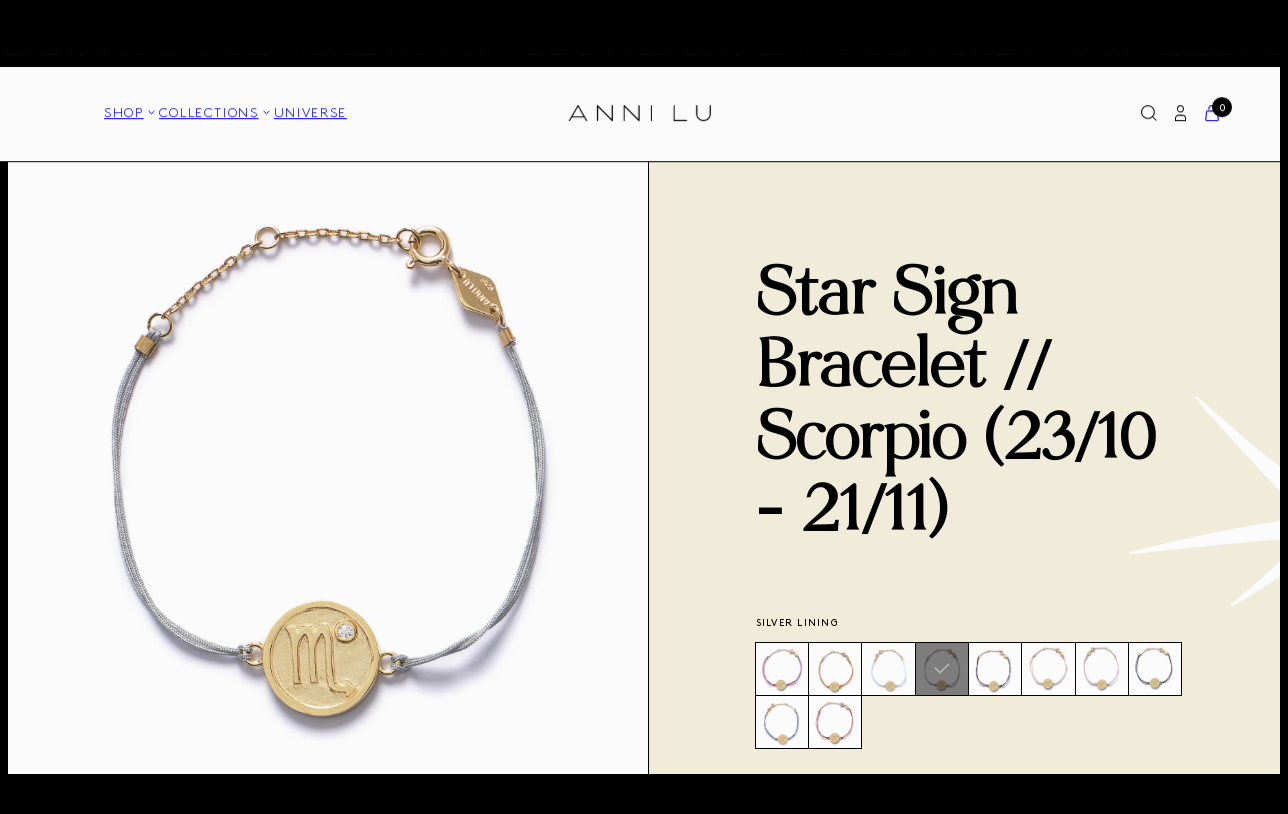

--- FILE ---
content_type: text/html; charset=utf-8
request_url: https://www.annilu.dk/products/zodiac-charm-scorpio?variant=38383506763
body_size: 34035
content:
<!doctype html>
<html class="no-js" lang="en">
  <head>
    <meta charset="utf-8">
    <meta http-equiv="X-UA-Compatible" content="IE=edge">
    <meta name="viewport" content="width=device-width,initial-scale=1">
    <meta name="theme-color" content="">
    <link rel="canonical" href="https://anni-lu.com/products/zodiac-charm-scorpio">
    <link rel="preconnect" href="https://cdn.shopify.com" crossorigin>

    <link rel="apple-touch-icon" sizes="180x180" href="//www.annilu.dk/cdn/shop/t/31/assets/apple-touch-icon.png?v=183145475825318452401765874640">
    <link rel="icon" type="image/png" sizes="32x32" href="//www.annilu.dk/cdn/shop/t/31/assets/favicon-32x32.png?v=65141075986659266861765874640">
    <link rel="icon" type="image/png" sizes="16x16" href="//www.annilu.dk/cdn/shop/t/31/assets/favicon-16x16.png?v=125661858500522305741765874640">
    <link rel="manifest" href="//www.annilu.dk/cdn/shop/t/31/assets/site.webmanifest?v=168247649848230664261765874640">
    <link rel="shortcut icon" href="//www.annilu.dk/cdn/shop/t/31/assets/favicon.ico?v=113439865891899211631765874640">
    <meta name="msapplication-TileColor" content="#da532c">
    <meta name="msapplication-config" content="//www.annilu.dk/cdn/shop/t/31/assets/browserconfig.xml?v=4773804531474566301765874640">
    <meta name="theme-color" content="#ffffff">

    <script>window.performance && window.performance.mark && window.performance.mark('shopify.content_for_header.start');</script><meta name="facebook-domain-verification" content="yjs6vn5fwrbwtxwctxfh9zv3ftqjmj">
<meta name="facebook-domain-verification" content="wfd8edy9oduwam24ziph2zpm2xyszr">
<meta name="facebook-domain-verification" content="xwn8kq2o3eu0rzzxn68grgbwgafr36">
<meta name="facebook-domain-verification" content="s5dcsdn73tsw5bihpkbl4ezbethkub">
<meta name="google-site-verification" content="BVdJFlzCfgAminWMEKtsnnKt5GZWQyf_42V0iZDew4Q">
<meta id="shopify-digital-wallet" name="shopify-digital-wallet" content="/17389681/digital_wallets/dialog">
<meta name="shopify-checkout-api-token" content="8a8a499ee1c36c2991379d8060d6007b">
<link rel="alternate" hreflang="x-default" href="https://anni-lu.com/products/zodiac-charm-scorpio">
<link rel="alternate" hreflang="en" href="https://anni-lu.com/products/zodiac-charm-scorpio">
<link rel="alternate" hreflang="en-GB" href="https://anni-lu.com/en-gb/products/zodiac-charm-scorpio">
<link rel="alternate" hreflang="en-SE" href="https://anni-lu.com/en-se/products/zodiac-charm-scorpio">
<link rel="alternate" hreflang="en-NO" href="https://anni-lu.com/en-no/products/zodiac-charm-scorpio">
<link rel="alternate" type="application/json+oembed" href="https://anni-lu.com/products/zodiac-charm-scorpio.oembed">
<script async="async" src="/checkouts/internal/preloads.js?locale=en-DK"></script>
<link rel="preconnect" href="https://shop.app" crossorigin="anonymous">
<script async="async" src="https://shop.app/checkouts/internal/preloads.js?locale=en-DK&shop_id=17389681" crossorigin="anonymous"></script>
<script id="apple-pay-shop-capabilities" type="application/json">{"shopId":17389681,"countryCode":"DK","currencyCode":"DKK","merchantCapabilities":["supports3DS"],"merchantId":"gid:\/\/shopify\/Shop\/17389681","merchantName":"ANNI LU","requiredBillingContactFields":["postalAddress","email","phone"],"requiredShippingContactFields":["postalAddress","email","phone"],"shippingType":"shipping","supportedNetworks":["visa","maestro","masterCard","amex"],"total":{"type":"pending","label":"ANNI LU","amount":"1.00"},"shopifyPaymentsEnabled":true,"supportsSubscriptions":true}</script>
<script id="shopify-features" type="application/json">{"accessToken":"8a8a499ee1c36c2991379d8060d6007b","betas":["rich-media-storefront-analytics"],"domain":"www.annilu.dk","predictiveSearch":true,"shopId":17389681,"locale":"en"}</script>
<script>var Shopify = Shopify || {};
Shopify.shop = "anni-lu-jewelry.myshopify.com";
Shopify.locale = "en";
Shopify.currency = {"active":"DKK","rate":"1.0"};
Shopify.country = "DK";
Shopify.theme = {"name":"Januar 2026","id":191488459077,"schema_name":"Anni Lu 2022","schema_version":"1.0.0","theme_store_id":null,"role":"main"};
Shopify.theme.handle = "null";
Shopify.theme.style = {"id":null,"handle":null};
Shopify.cdnHost = "www.annilu.dk/cdn";
Shopify.routes = Shopify.routes || {};
Shopify.routes.root = "/";</script>
<script type="module">!function(o){(o.Shopify=o.Shopify||{}).modules=!0}(window);</script>
<script>!function(o){function n(){var o=[];function n(){o.push(Array.prototype.slice.apply(arguments))}return n.q=o,n}var t=o.Shopify=o.Shopify||{};t.loadFeatures=n(),t.autoloadFeatures=n()}(window);</script>
<script>
  window.ShopifyPay = window.ShopifyPay || {};
  window.ShopifyPay.apiHost = "shop.app\/pay";
  window.ShopifyPay.redirectState = null;
</script>
<script id="shop-js-analytics" type="application/json">{"pageType":"product"}</script>
<script defer="defer" async type="module" src="//www.annilu.dk/cdn/shopifycloud/shop-js/modules/v2/client.init-shop-cart-sync_BT-GjEfc.en.esm.js"></script>
<script defer="defer" async type="module" src="//www.annilu.dk/cdn/shopifycloud/shop-js/modules/v2/chunk.common_D58fp_Oc.esm.js"></script>
<script defer="defer" async type="module" src="//www.annilu.dk/cdn/shopifycloud/shop-js/modules/v2/chunk.modal_xMitdFEc.esm.js"></script>
<script type="module">
  await import("//www.annilu.dk/cdn/shopifycloud/shop-js/modules/v2/client.init-shop-cart-sync_BT-GjEfc.en.esm.js");
await import("//www.annilu.dk/cdn/shopifycloud/shop-js/modules/v2/chunk.common_D58fp_Oc.esm.js");
await import("//www.annilu.dk/cdn/shopifycloud/shop-js/modules/v2/chunk.modal_xMitdFEc.esm.js");

  window.Shopify.SignInWithShop?.initShopCartSync?.({"fedCMEnabled":true,"windoidEnabled":true});

</script>
<script>
  window.Shopify = window.Shopify || {};
  if (!window.Shopify.featureAssets) window.Shopify.featureAssets = {};
  window.Shopify.featureAssets['shop-js'] = {"shop-cart-sync":["modules/v2/client.shop-cart-sync_DZOKe7Ll.en.esm.js","modules/v2/chunk.common_D58fp_Oc.esm.js","modules/v2/chunk.modal_xMitdFEc.esm.js"],"init-fed-cm":["modules/v2/client.init-fed-cm_B6oLuCjv.en.esm.js","modules/v2/chunk.common_D58fp_Oc.esm.js","modules/v2/chunk.modal_xMitdFEc.esm.js"],"shop-cash-offers":["modules/v2/client.shop-cash-offers_D2sdYoxE.en.esm.js","modules/v2/chunk.common_D58fp_Oc.esm.js","modules/v2/chunk.modal_xMitdFEc.esm.js"],"shop-login-button":["modules/v2/client.shop-login-button_QeVjl5Y3.en.esm.js","modules/v2/chunk.common_D58fp_Oc.esm.js","modules/v2/chunk.modal_xMitdFEc.esm.js"],"pay-button":["modules/v2/client.pay-button_DXTOsIq6.en.esm.js","modules/v2/chunk.common_D58fp_Oc.esm.js","modules/v2/chunk.modal_xMitdFEc.esm.js"],"shop-button":["modules/v2/client.shop-button_DQZHx9pm.en.esm.js","modules/v2/chunk.common_D58fp_Oc.esm.js","modules/v2/chunk.modal_xMitdFEc.esm.js"],"avatar":["modules/v2/client.avatar_BTnouDA3.en.esm.js"],"init-windoid":["modules/v2/client.init-windoid_CR1B-cfM.en.esm.js","modules/v2/chunk.common_D58fp_Oc.esm.js","modules/v2/chunk.modal_xMitdFEc.esm.js"],"init-shop-for-new-customer-accounts":["modules/v2/client.init-shop-for-new-customer-accounts_C_vY_xzh.en.esm.js","modules/v2/client.shop-login-button_QeVjl5Y3.en.esm.js","modules/v2/chunk.common_D58fp_Oc.esm.js","modules/v2/chunk.modal_xMitdFEc.esm.js"],"init-shop-email-lookup-coordinator":["modules/v2/client.init-shop-email-lookup-coordinator_BI7n9ZSv.en.esm.js","modules/v2/chunk.common_D58fp_Oc.esm.js","modules/v2/chunk.modal_xMitdFEc.esm.js"],"init-shop-cart-sync":["modules/v2/client.init-shop-cart-sync_BT-GjEfc.en.esm.js","modules/v2/chunk.common_D58fp_Oc.esm.js","modules/v2/chunk.modal_xMitdFEc.esm.js"],"shop-toast-manager":["modules/v2/client.shop-toast-manager_DiYdP3xc.en.esm.js","modules/v2/chunk.common_D58fp_Oc.esm.js","modules/v2/chunk.modal_xMitdFEc.esm.js"],"init-customer-accounts":["modules/v2/client.init-customer-accounts_D9ZNqS-Q.en.esm.js","modules/v2/client.shop-login-button_QeVjl5Y3.en.esm.js","modules/v2/chunk.common_D58fp_Oc.esm.js","modules/v2/chunk.modal_xMitdFEc.esm.js"],"init-customer-accounts-sign-up":["modules/v2/client.init-customer-accounts-sign-up_iGw4briv.en.esm.js","modules/v2/client.shop-login-button_QeVjl5Y3.en.esm.js","modules/v2/chunk.common_D58fp_Oc.esm.js","modules/v2/chunk.modal_xMitdFEc.esm.js"],"shop-follow-button":["modules/v2/client.shop-follow-button_CqMgW2wH.en.esm.js","modules/v2/chunk.common_D58fp_Oc.esm.js","modules/v2/chunk.modal_xMitdFEc.esm.js"],"checkout-modal":["modules/v2/client.checkout-modal_xHeaAweL.en.esm.js","modules/v2/chunk.common_D58fp_Oc.esm.js","modules/v2/chunk.modal_xMitdFEc.esm.js"],"shop-login":["modules/v2/client.shop-login_D91U-Q7h.en.esm.js","modules/v2/chunk.common_D58fp_Oc.esm.js","modules/v2/chunk.modal_xMitdFEc.esm.js"],"lead-capture":["modules/v2/client.lead-capture_BJmE1dJe.en.esm.js","modules/v2/chunk.common_D58fp_Oc.esm.js","modules/v2/chunk.modal_xMitdFEc.esm.js"],"payment-terms":["modules/v2/client.payment-terms_Ci9AEqFq.en.esm.js","modules/v2/chunk.common_D58fp_Oc.esm.js","modules/v2/chunk.modal_xMitdFEc.esm.js"]};
</script>
<script id="__st">var __st={"a":17389681,"offset":3600,"reqid":"90fa3b02-e4fb-4242-aa40-f485a7bf4dee-1769109807","pageurl":"www.annilu.dk\/products\/zodiac-charm-scorpio?variant=38383506763","u":"647ea9ef11a0","p":"product","rtyp":"product","rid":9704868235};</script>
<script>window.ShopifyPaypalV4VisibilityTracking = true;</script>
<script id="captcha-bootstrap">!function(){'use strict';const t='contact',e='account',n='new_comment',o=[[t,t],['blogs',n],['comments',n],[t,'customer']],c=[[e,'customer_login'],[e,'guest_login'],[e,'recover_customer_password'],[e,'create_customer']],r=t=>t.map((([t,e])=>`form[action*='/${t}']:not([data-nocaptcha='true']) input[name='form_type'][value='${e}']`)).join(','),a=t=>()=>t?[...document.querySelectorAll(t)].map((t=>t.form)):[];function s(){const t=[...o],e=r(t);return a(e)}const i='password',u='form_key',d=['recaptcha-v3-token','g-recaptcha-response','h-captcha-response',i],f=()=>{try{return window.sessionStorage}catch{return}},m='__shopify_v',_=t=>t.elements[u];function p(t,e,n=!1){try{const o=window.sessionStorage,c=JSON.parse(o.getItem(e)),{data:r}=function(t){const{data:e,action:n}=t;return t[m]||n?{data:e,action:n}:{data:t,action:n}}(c);for(const[e,n]of Object.entries(r))t.elements[e]&&(t.elements[e].value=n);n&&o.removeItem(e)}catch(o){console.error('form repopulation failed',{error:o})}}const l='form_type',E='cptcha';function T(t){t.dataset[E]=!0}const w=window,h=w.document,L='Shopify',v='ce_forms',y='captcha';let A=!1;((t,e)=>{const n=(g='f06e6c50-85a8-45c8-87d0-21a2b65856fe',I='https://cdn.shopify.com/shopifycloud/storefront-forms-hcaptcha/ce_storefront_forms_captcha_hcaptcha.v1.5.2.iife.js',D={infoText:'Protected by hCaptcha',privacyText:'Privacy',termsText:'Terms'},(t,e,n)=>{const o=w[L][v],c=o.bindForm;if(c)return c(t,g,e,D).then(n);var r;o.q.push([[t,g,e,D],n]),r=I,A||(h.body.append(Object.assign(h.createElement('script'),{id:'captcha-provider',async:!0,src:r})),A=!0)});var g,I,D;w[L]=w[L]||{},w[L][v]=w[L][v]||{},w[L][v].q=[],w[L][y]=w[L][y]||{},w[L][y].protect=function(t,e){n(t,void 0,e),T(t)},Object.freeze(w[L][y]),function(t,e,n,w,h,L){const[v,y,A,g]=function(t,e,n){const i=e?o:[],u=t?c:[],d=[...i,...u],f=r(d),m=r(i),_=r(d.filter((([t,e])=>n.includes(e))));return[a(f),a(m),a(_),s()]}(w,h,L),I=t=>{const e=t.target;return e instanceof HTMLFormElement?e:e&&e.form},D=t=>v().includes(t);t.addEventListener('submit',(t=>{const e=I(t);if(!e)return;const n=D(e)&&!e.dataset.hcaptchaBound&&!e.dataset.recaptchaBound,o=_(e),c=g().includes(e)&&(!o||!o.value);(n||c)&&t.preventDefault(),c&&!n&&(function(t){try{if(!f())return;!function(t){const e=f();if(!e)return;const n=_(t);if(!n)return;const o=n.value;o&&e.removeItem(o)}(t);const e=Array.from(Array(32),(()=>Math.random().toString(36)[2])).join('');!function(t,e){_(t)||t.append(Object.assign(document.createElement('input'),{type:'hidden',name:u})),t.elements[u].value=e}(t,e),function(t,e){const n=f();if(!n)return;const o=[...t.querySelectorAll(`input[type='${i}']`)].map((({name:t})=>t)),c=[...d,...o],r={};for(const[a,s]of new FormData(t).entries())c.includes(a)||(r[a]=s);n.setItem(e,JSON.stringify({[m]:1,action:t.action,data:r}))}(t,e)}catch(e){console.error('failed to persist form',e)}}(e),e.submit())}));const S=(t,e)=>{t&&!t.dataset[E]&&(n(t,e.some((e=>e===t))),T(t))};for(const o of['focusin','change'])t.addEventListener(o,(t=>{const e=I(t);D(e)&&S(e,y())}));const B=e.get('form_key'),M=e.get(l),P=B&&M;t.addEventListener('DOMContentLoaded',(()=>{const t=y();if(P)for(const e of t)e.elements[l].value===M&&p(e,B);[...new Set([...A(),...v().filter((t=>'true'===t.dataset.shopifyCaptcha))])].forEach((e=>S(e,t)))}))}(h,new URLSearchParams(w.location.search),n,t,e,['guest_login'])})(!0,!0)}();</script>
<script integrity="sha256-4kQ18oKyAcykRKYeNunJcIwy7WH5gtpwJnB7kiuLZ1E=" data-source-attribution="shopify.loadfeatures" defer="defer" src="//www.annilu.dk/cdn/shopifycloud/storefront/assets/storefront/load_feature-a0a9edcb.js" crossorigin="anonymous"></script>
<script crossorigin="anonymous" defer="defer" src="//www.annilu.dk/cdn/shopifycloud/storefront/assets/shopify_pay/storefront-65b4c6d7.js?v=20250812"></script>
<script data-source-attribution="shopify.dynamic_checkout.dynamic.init">var Shopify=Shopify||{};Shopify.PaymentButton=Shopify.PaymentButton||{isStorefrontPortableWallets:!0,init:function(){window.Shopify.PaymentButton.init=function(){};var t=document.createElement("script");t.src="https://www.annilu.dk/cdn/shopifycloud/portable-wallets/latest/portable-wallets.en.js",t.type="module",document.head.appendChild(t)}};
</script>
<script data-source-attribution="shopify.dynamic_checkout.buyer_consent">
  function portableWalletsHideBuyerConsent(e){var t=document.getElementById("shopify-buyer-consent"),n=document.getElementById("shopify-subscription-policy-button");t&&n&&(t.classList.add("hidden"),t.setAttribute("aria-hidden","true"),n.removeEventListener("click",e))}function portableWalletsShowBuyerConsent(e){var t=document.getElementById("shopify-buyer-consent"),n=document.getElementById("shopify-subscription-policy-button");t&&n&&(t.classList.remove("hidden"),t.removeAttribute("aria-hidden"),n.addEventListener("click",e))}window.Shopify?.PaymentButton&&(window.Shopify.PaymentButton.hideBuyerConsent=portableWalletsHideBuyerConsent,window.Shopify.PaymentButton.showBuyerConsent=portableWalletsShowBuyerConsent);
</script>
<script data-source-attribution="shopify.dynamic_checkout.cart.bootstrap">document.addEventListener("DOMContentLoaded",(function(){function t(){return document.querySelector("shopify-accelerated-checkout-cart, shopify-accelerated-checkout")}if(t())Shopify.PaymentButton.init();else{new MutationObserver((function(e,n){t()&&(Shopify.PaymentButton.init(),n.disconnect())})).observe(document.body,{childList:!0,subtree:!0})}}));
</script>
<link id="shopify-accelerated-checkout-styles" rel="stylesheet" media="screen" href="https://www.annilu.dk/cdn/shopifycloud/portable-wallets/latest/accelerated-checkout-backwards-compat.css" crossorigin="anonymous">
<style id="shopify-accelerated-checkout-cart">
        #shopify-buyer-consent {
  margin-top: 1em;
  display: inline-block;
  width: 100%;
}

#shopify-buyer-consent.hidden {
  display: none;
}

#shopify-subscription-policy-button {
  background: none;
  border: none;
  padding: 0;
  text-decoration: underline;
  font-size: inherit;
  cursor: pointer;
}

#shopify-subscription-policy-button::before {
  box-shadow: none;
}

      </style>

<script>window.performance && window.performance.mark && window.performance.mark('shopify.content_for_header.end');</script>

    <title>
      Star Sign Bracelet // Scorpio (23/10 - 21/11)
 &ndash; ANNI LU</title>

    
      <meta name="description" content="The Zodiac bracelet is a must-have! Each charm is detailed with a clear and sparkling cubic zirconia. It is available in 11 string colours to create a minimalist, original, and distinctive bracelet. Perfect for stacking with the ANNI LU Birthstone bracelets! Mix your string colors for a fun and playful look. Scorpio is">
    

    

<meta property="og:site_name" content="ANNI LU">
<meta property="og:url" content="https://anni-lu.com/products/zodiac-charm-scorpio">
<meta property="og:title" content="Star Sign Bracelet // Scorpio (23/10 - 21/11)">
<meta property="og:type" content="product">
<meta property="og:description" content="The Zodiac bracelet is a must-have! Each charm is detailed with a clear and sparkling cubic zirconia. It is available in 11 string colours to create a minimalist, original, and distinctive bracelet. Perfect for stacking with the ANNI LU Birthstone bracelets! Mix your string colors for a fun and playful look. Scorpio is"><meta property="og:image" content="http://www.annilu.dk/cdn/shop/products/2069ZodiacCharmScorpioGold.jpg?v=1751890231">
  <meta property="og:image:secure_url" content="https://www.annilu.dk/cdn/shop/products/2069ZodiacCharmScorpioGold.jpg?v=1751890231">
  <meta property="og:image:width" content="1817">
  <meta property="og:image:height" content="1872"><meta property="og:price:amount" content="120,00">
  <meta property="og:price:currency" content="DKK"><meta name="twitter:card" content="summary_large_image">
<meta name="twitter:title" content="Star Sign Bracelet // Scorpio (23/10 - 21/11)">
<meta name="twitter:description" content="The Zodiac bracelet is a must-have! Each charm is detailed with a clear and sparkling cubic zirconia. It is available in 11 string colours to create a minimalist, original, and distinctive bracelet. Perfect for stacking with the ANNI LU Birthstone bracelets! Mix your string colors for a fun and playful look. Scorpio is">


    <link href="//www.annilu.dk/cdn/shop/t/31/assets/style.css?v=104242275913708598351765874640" rel="stylesheet" type="text/css" media="all" />

    <script id="CookieConsent" src="https://policy.app.cookieinformation.com/uc.js"
      data-culture="EN" type="text/javascript" defer="defer"></script>
    <script src="//www.annilu.dk/cdn/shop/t/31/assets/main.js?v=98504726609192184811765874640" defer="defer"></script>




  <!-- BEGIN app block: shopify://apps/klaviyo-email-marketing-sms/blocks/klaviyo-onsite-embed/2632fe16-c075-4321-a88b-50b567f42507 -->












  <script async src="https://static.klaviyo.com/onsite/js/W8SQDn/klaviyo.js?company_id=W8SQDn"></script>
  <script>!function(){if(!window.klaviyo){window._klOnsite=window._klOnsite||[];try{window.klaviyo=new Proxy({},{get:function(n,i){return"push"===i?function(){var n;(n=window._klOnsite).push.apply(n,arguments)}:function(){for(var n=arguments.length,o=new Array(n),w=0;w<n;w++)o[w]=arguments[w];var t="function"==typeof o[o.length-1]?o.pop():void 0,e=new Promise((function(n){window._klOnsite.push([i].concat(o,[function(i){t&&t(i),n(i)}]))}));return e}}})}catch(n){window.klaviyo=window.klaviyo||[],window.klaviyo.push=function(){var n;(n=window._klOnsite).push.apply(n,arguments)}}}}();</script>

  
    <script id="viewed_product">
      if (item == null) {
        var _learnq = _learnq || [];

        var MetafieldReviews = null
        var MetafieldYotpoRating = null
        var MetafieldYotpoCount = null
        var MetafieldLooxRating = null
        var MetafieldLooxCount = null
        var okendoProduct = null
        var okendoProductReviewCount = null
        var okendoProductReviewAverageValue = null
        try {
          // The following fields are used for Customer Hub recently viewed in order to add reviews.
          // This information is not part of __kla_viewed. Instead, it is part of __kla_viewed_reviewed_items
          MetafieldReviews = {};
          MetafieldYotpoRating = null
          MetafieldYotpoCount = null
          MetafieldLooxRating = null
          MetafieldLooxCount = null

          okendoProduct = null
          // If the okendo metafield is not legacy, it will error, which then requires the new json formatted data
          if (okendoProduct && 'error' in okendoProduct) {
            okendoProduct = null
          }
          okendoProductReviewCount = okendoProduct ? okendoProduct.reviewCount : null
          okendoProductReviewAverageValue = okendoProduct ? okendoProduct.reviewAverageValue : null
        } catch (error) {
          console.error('Error in Klaviyo onsite reviews tracking:', error);
        }

        var item = {
          Name: "Star Sign Bracelet \/\/ Scorpio (23\/10 - 21\/11)",
          ProductID: 9704868235,
          Categories: ["Mix \u0026 Match","Mix \u0026 Match","Mix \u0026 Match","Mix \u0026 Match","Mix \u0026 Match","Mix \u0026 Match","Mix \u0026 Match","Sale"],
          ImageURL: "https://www.annilu.dk/cdn/shop/products/2069ZodiacCharmScorpioGold_grande.jpg?v=1751890231",
          URL: "https://anni-lu.com/products/zodiac-charm-scorpio",
          Brand: "ANNI LU",
          Price: "120,00 kr",
          Value: "120,00",
          CompareAtPrice: "400,00 kr"
        };
        _learnq.push(['track', 'Viewed Product', item]);
        _learnq.push(['trackViewedItem', {
          Title: item.Name,
          ItemId: item.ProductID,
          Categories: item.Categories,
          ImageUrl: item.ImageURL,
          Url: item.URL,
          Metadata: {
            Brand: item.Brand,
            Price: item.Price,
            Value: item.Value,
            CompareAtPrice: item.CompareAtPrice
          },
          metafields:{
            reviews: MetafieldReviews,
            yotpo:{
              rating: MetafieldYotpoRating,
              count: MetafieldYotpoCount,
            },
            loox:{
              rating: MetafieldLooxRating,
              count: MetafieldLooxCount,
            },
            okendo: {
              rating: okendoProductReviewAverageValue,
              count: okendoProductReviewCount,
            }
          }
        }]);
      }
    </script>
  




  <script>
    window.klaviyoReviewsProductDesignMode = false
  </script>







<!-- END app block --><!-- BEGIN app block: shopify://apps/triplewhale/blocks/triple_pixel_snippet/483d496b-3f1a-4609-aea7-8eee3b6b7a2a --><link rel='preconnect dns-prefetch' href='https://api.config-security.com/' crossorigin />
<link rel='preconnect dns-prefetch' href='https://conf.config-security.com/' crossorigin />
<script>
/* >> TriplePixel :: start*/
window.TriplePixelData={TripleName:"anni-lu-jewelry.myshopify.com",ver:"2.16",plat:"SHOPIFY",isHeadless:false,src:'SHOPIFY_EXT',product:{id:"9704868235",name:`Star Sign Bracelet // Scorpio (23/10 - 21/11)`,price:"120,00",variant:"38383506763"},search:"",collection:"",cart:"",template:"product",curr:"DKK" || "DKK"},function(W,H,A,L,E,_,B,N){function O(U,T,P,H,R){void 0===R&&(R=!1),H=new XMLHttpRequest,P?(H.open("POST",U,!0),H.setRequestHeader("Content-Type","text/plain")):H.open("GET",U,!0),H.send(JSON.stringify(P||{})),H.onreadystatechange=function(){4===H.readyState&&200===H.status?(R=H.responseText,U.includes("/first")?eval(R):P||(N[B]=R)):(299<H.status||H.status<200)&&T&&!R&&(R=!0,O(U,T-1,P))}}if(N=window,!N[H+"sn"]){N[H+"sn"]=1,L=function(){return Date.now().toString(36)+"_"+Math.random().toString(36)};try{A.setItem(H,1+(0|A.getItem(H)||0)),(E=JSON.parse(A.getItem(H+"U")||"[]")).push({u:location.href,r:document.referrer,t:Date.now(),id:L()}),A.setItem(H+"U",JSON.stringify(E))}catch(e){}var i,m,p;A.getItem('"!nC`')||(_=A,A=N,A[H]||(E=A[H]=function(t,e,i){return void 0===i&&(i=[]),"State"==t?E.s:(W=L(),(E._q=E._q||[]).push([W,t,e].concat(i)),W)},E.s="Installed",E._q=[],E.ch=W,B="configSecurityConfModel",N[B]=1,O("https://conf.config-security.com/model",5),i=L(),m=A[atob("c2NyZWVu")],_.setItem("di_pmt_wt",i),p={id:i,action:"profile",avatar:_.getItem("auth-security_rand_salt_"),time:m[atob("d2lkdGg=")]+":"+m[atob("aGVpZ2h0")],host:A.TriplePixelData.TripleName,plat:A.TriplePixelData.plat,url:window.location.href.slice(0,500),ref:document.referrer,ver:A.TriplePixelData.ver},O("https://api.config-security.com/event",5,p),O("https://api.config-security.com/first?host=".concat(p.host,"&plat=").concat(p.plat),5)))}}("","TriplePixel",localStorage);
/* << TriplePixel :: end*/
</script>



<!-- END app block --><link href="https://monorail-edge.shopifysvc.com" rel="dns-prefetch">
<script>(function(){if ("sendBeacon" in navigator && "performance" in window) {try {var session_token_from_headers = performance.getEntriesByType('navigation')[0].serverTiming.find(x => x.name == '_s').description;} catch {var session_token_from_headers = undefined;}var session_cookie_matches = document.cookie.match(/_shopify_s=([^;]*)/);var session_token_from_cookie = session_cookie_matches && session_cookie_matches.length === 2 ? session_cookie_matches[1] : "";var session_token = session_token_from_headers || session_token_from_cookie || "";function handle_abandonment_event(e) {var entries = performance.getEntries().filter(function(entry) {return /monorail-edge.shopifysvc.com/.test(entry.name);});if (!window.abandonment_tracked && entries.length === 0) {window.abandonment_tracked = true;var currentMs = Date.now();var navigation_start = performance.timing.navigationStart;var payload = {shop_id: 17389681,url: window.location.href,navigation_start,duration: currentMs - navigation_start,session_token,page_type: "product"};window.navigator.sendBeacon("https://monorail-edge.shopifysvc.com/v1/produce", JSON.stringify({schema_id: "online_store_buyer_site_abandonment/1.1",payload: payload,metadata: {event_created_at_ms: currentMs,event_sent_at_ms: currentMs}}));}}window.addEventListener('pagehide', handle_abandonment_event);}}());</script>
<script id="web-pixels-manager-setup">(function e(e,d,r,n,o){if(void 0===o&&(o={}),!Boolean(null===(a=null===(i=window.Shopify)||void 0===i?void 0:i.analytics)||void 0===a?void 0:a.replayQueue)){var i,a;window.Shopify=window.Shopify||{};var t=window.Shopify;t.analytics=t.analytics||{};var s=t.analytics;s.replayQueue=[],s.publish=function(e,d,r){return s.replayQueue.push([e,d,r]),!0};try{self.performance.mark("wpm:start")}catch(e){}var l=function(){var e={modern:/Edge?\/(1{2}[4-9]|1[2-9]\d|[2-9]\d{2}|\d{4,})\.\d+(\.\d+|)|Firefox\/(1{2}[4-9]|1[2-9]\d|[2-9]\d{2}|\d{4,})\.\d+(\.\d+|)|Chrom(ium|e)\/(9{2}|\d{3,})\.\d+(\.\d+|)|(Maci|X1{2}).+ Version\/(15\.\d+|(1[6-9]|[2-9]\d|\d{3,})\.\d+)([,.]\d+|)( \(\w+\)|)( Mobile\/\w+|) Safari\/|Chrome.+OPR\/(9{2}|\d{3,})\.\d+\.\d+|(CPU[ +]OS|iPhone[ +]OS|CPU[ +]iPhone|CPU IPhone OS|CPU iPad OS)[ +]+(15[._]\d+|(1[6-9]|[2-9]\d|\d{3,})[._]\d+)([._]\d+|)|Android:?[ /-](13[3-9]|1[4-9]\d|[2-9]\d{2}|\d{4,})(\.\d+|)(\.\d+|)|Android.+Firefox\/(13[5-9]|1[4-9]\d|[2-9]\d{2}|\d{4,})\.\d+(\.\d+|)|Android.+Chrom(ium|e)\/(13[3-9]|1[4-9]\d|[2-9]\d{2}|\d{4,})\.\d+(\.\d+|)|SamsungBrowser\/([2-9]\d|\d{3,})\.\d+/,legacy:/Edge?\/(1[6-9]|[2-9]\d|\d{3,})\.\d+(\.\d+|)|Firefox\/(5[4-9]|[6-9]\d|\d{3,})\.\d+(\.\d+|)|Chrom(ium|e)\/(5[1-9]|[6-9]\d|\d{3,})\.\d+(\.\d+|)([\d.]+$|.*Safari\/(?![\d.]+ Edge\/[\d.]+$))|(Maci|X1{2}).+ Version\/(10\.\d+|(1[1-9]|[2-9]\d|\d{3,})\.\d+)([,.]\d+|)( \(\w+\)|)( Mobile\/\w+|) Safari\/|Chrome.+OPR\/(3[89]|[4-9]\d|\d{3,})\.\d+\.\d+|(CPU[ +]OS|iPhone[ +]OS|CPU[ +]iPhone|CPU IPhone OS|CPU iPad OS)[ +]+(10[._]\d+|(1[1-9]|[2-9]\d|\d{3,})[._]\d+)([._]\d+|)|Android:?[ /-](13[3-9]|1[4-9]\d|[2-9]\d{2}|\d{4,})(\.\d+|)(\.\d+|)|Mobile Safari.+OPR\/([89]\d|\d{3,})\.\d+\.\d+|Android.+Firefox\/(13[5-9]|1[4-9]\d|[2-9]\d{2}|\d{4,})\.\d+(\.\d+|)|Android.+Chrom(ium|e)\/(13[3-9]|1[4-9]\d|[2-9]\d{2}|\d{4,})\.\d+(\.\d+|)|Android.+(UC? ?Browser|UCWEB|U3)[ /]?(15\.([5-9]|\d{2,})|(1[6-9]|[2-9]\d|\d{3,})\.\d+)\.\d+|SamsungBrowser\/(5\.\d+|([6-9]|\d{2,})\.\d+)|Android.+MQ{2}Browser\/(14(\.(9|\d{2,})|)|(1[5-9]|[2-9]\d|\d{3,})(\.\d+|))(\.\d+|)|K[Aa][Ii]OS\/(3\.\d+|([4-9]|\d{2,})\.\d+)(\.\d+|)/},d=e.modern,r=e.legacy,n=navigator.userAgent;return n.match(d)?"modern":n.match(r)?"legacy":"unknown"}(),u="modern"===l?"modern":"legacy",c=(null!=n?n:{modern:"",legacy:""})[u],f=function(e){return[e.baseUrl,"/wpm","/b",e.hashVersion,"modern"===e.buildTarget?"m":"l",".js"].join("")}({baseUrl:d,hashVersion:r,buildTarget:u}),m=function(e){var d=e.version,r=e.bundleTarget,n=e.surface,o=e.pageUrl,i=e.monorailEndpoint;return{emit:function(e){var a=e.status,t=e.errorMsg,s=(new Date).getTime(),l=JSON.stringify({metadata:{event_sent_at_ms:s},events:[{schema_id:"web_pixels_manager_load/3.1",payload:{version:d,bundle_target:r,page_url:o,status:a,surface:n,error_msg:t},metadata:{event_created_at_ms:s}}]});if(!i)return console&&console.warn&&console.warn("[Web Pixels Manager] No Monorail endpoint provided, skipping logging."),!1;try{return self.navigator.sendBeacon.bind(self.navigator)(i,l)}catch(e){}var u=new XMLHttpRequest;try{return u.open("POST",i,!0),u.setRequestHeader("Content-Type","text/plain"),u.send(l),!0}catch(e){return console&&console.warn&&console.warn("[Web Pixels Manager] Got an unhandled error while logging to Monorail."),!1}}}}({version:r,bundleTarget:l,surface:e.surface,pageUrl:self.location.href,monorailEndpoint:e.monorailEndpoint});try{o.browserTarget=l,function(e){var d=e.src,r=e.async,n=void 0===r||r,o=e.onload,i=e.onerror,a=e.sri,t=e.scriptDataAttributes,s=void 0===t?{}:t,l=document.createElement("script"),u=document.querySelector("head"),c=document.querySelector("body");if(l.async=n,l.src=d,a&&(l.integrity=a,l.crossOrigin="anonymous"),s)for(var f in s)if(Object.prototype.hasOwnProperty.call(s,f))try{l.dataset[f]=s[f]}catch(e){}if(o&&l.addEventListener("load",o),i&&l.addEventListener("error",i),u)u.appendChild(l);else{if(!c)throw new Error("Did not find a head or body element to append the script");c.appendChild(l)}}({src:f,async:!0,onload:function(){if(!function(){var e,d;return Boolean(null===(d=null===(e=window.Shopify)||void 0===e?void 0:e.analytics)||void 0===d?void 0:d.initialized)}()){var d=window.webPixelsManager.init(e)||void 0;if(d){var r=window.Shopify.analytics;r.replayQueue.forEach((function(e){var r=e[0],n=e[1],o=e[2];d.publishCustomEvent(r,n,o)})),r.replayQueue=[],r.publish=d.publishCustomEvent,r.visitor=d.visitor,r.initialized=!0}}},onerror:function(){return m.emit({status:"failed",errorMsg:"".concat(f," has failed to load")})},sri:function(e){var d=/^sha384-[A-Za-z0-9+/=]+$/;return"string"==typeof e&&d.test(e)}(c)?c:"",scriptDataAttributes:o}),m.emit({status:"loading"})}catch(e){m.emit({status:"failed",errorMsg:(null==e?void 0:e.message)||"Unknown error"})}}})({shopId: 17389681,storefrontBaseUrl: "https://anni-lu.com",extensionsBaseUrl: "https://extensions.shopifycdn.com/cdn/shopifycloud/web-pixels-manager",monorailEndpoint: "https://monorail-edge.shopifysvc.com/unstable/produce_batch",surface: "storefront-renderer",enabledBetaFlags: ["2dca8a86"],webPixelsConfigList: [{"id":"2832466245","configuration":"{\"shopId\":\"anni-lu-jewelry.myshopify.com\"}","eventPayloadVersion":"v1","runtimeContext":"STRICT","scriptVersion":"674c31de9c131805829c42a983792da6","type":"APP","apiClientId":2753413,"privacyPurposes":["ANALYTICS","MARKETING","SALE_OF_DATA"],"dataSharingAdjustments":{"protectedCustomerApprovalScopes":["read_customer_address","read_customer_email","read_customer_name","read_customer_personal_data","read_customer_phone"]}},{"id":"2827419973","configuration":"{\"accountID\":\"W8SQDn\",\"webPixelConfig\":\"eyJlbmFibGVBZGRlZFRvQ2FydEV2ZW50cyI6IHRydWV9\"}","eventPayloadVersion":"v1","runtimeContext":"STRICT","scriptVersion":"524f6c1ee37bacdca7657a665bdca589","type":"APP","apiClientId":123074,"privacyPurposes":["ANALYTICS","MARKETING"],"dataSharingAdjustments":{"protectedCustomerApprovalScopes":["read_customer_address","read_customer_email","read_customer_name","read_customer_personal_data","read_customer_phone"]}},{"id":"975667525","configuration":"{\"config\":\"{\\\"google_tag_ids\\\":[\\\"G-W0C2CX05TT\\\",\\\"GT-TWTVS6V9\\\"],\\\"target_country\\\":\\\"DK\\\",\\\"gtag_events\\\":[{\\\"type\\\":\\\"begin_checkout\\\",\\\"action_label\\\":[\\\"G-W0C2CX05TT\\\",\\\"AW-16519824062\\\/rplOCLfQo6QbEL6FosU9\\\"]},{\\\"type\\\":\\\"search\\\",\\\"action_label\\\":[\\\"G-W0C2CX05TT\\\",\\\"AW-16519824062\\\/TtP8CMPQo6QbEL6FosU9\\\"]},{\\\"type\\\":\\\"view_item\\\",\\\"action_label\\\":[\\\"G-W0C2CX05TT\\\",\\\"AW-16519824062\\\/VvkKCMDQo6QbEL6FosU9\\\",\\\"MC-GL33JV7KLZ\\\"]},{\\\"type\\\":\\\"purchase\\\",\\\"action_label\\\":[\\\"G-W0C2CX05TT\\\",\\\"AW-16519824062\\\/rFlJCLTQo6QbEL6FosU9\\\",\\\"MC-GL33JV7KLZ\\\"]},{\\\"type\\\":\\\"page_view\\\",\\\"action_label\\\":[\\\"G-W0C2CX05TT\\\",\\\"AW-16519824062\\\/_oFqCL3Qo6QbEL6FosU9\\\",\\\"MC-GL33JV7KLZ\\\"]},{\\\"type\\\":\\\"add_payment_info\\\",\\\"action_label\\\":[\\\"G-W0C2CX05TT\\\",\\\"AW-16519824062\\\/rqi1CMjcpaQbEL6FosU9\\\"]},{\\\"type\\\":\\\"add_to_cart\\\",\\\"action_label\\\":[\\\"G-W0C2CX05TT\\\",\\\"AW-16519824062\\\/uLarCLrQo6QbEL6FosU9\\\"]}],\\\"enable_monitoring_mode\\\":false}\"}","eventPayloadVersion":"v1","runtimeContext":"OPEN","scriptVersion":"b2a88bafab3e21179ed38636efcd8a93","type":"APP","apiClientId":1780363,"privacyPurposes":[],"dataSharingAdjustments":{"protectedCustomerApprovalScopes":["read_customer_address","read_customer_email","read_customer_name","read_customer_personal_data","read_customer_phone"]}},{"id":"435487045","configuration":"{\"pixel_id\":\"505667597949633\",\"pixel_type\":\"facebook_pixel\",\"metaapp_system_user_token\":\"-\"}","eventPayloadVersion":"v1","runtimeContext":"OPEN","scriptVersion":"ca16bc87fe92b6042fbaa3acc2fbdaa6","type":"APP","apiClientId":2329312,"privacyPurposes":["ANALYTICS","MARKETING","SALE_OF_DATA"],"dataSharingAdjustments":{"protectedCustomerApprovalScopes":["read_customer_address","read_customer_email","read_customer_name","read_customer_personal_data","read_customer_phone"]}},{"id":"156434757","eventPayloadVersion":"v1","runtimeContext":"LAX","scriptVersion":"1","type":"CUSTOM","privacyPurposes":["MARKETING"],"name":"Meta pixel (migrated)"},{"id":"shopify-app-pixel","configuration":"{}","eventPayloadVersion":"v1","runtimeContext":"STRICT","scriptVersion":"0450","apiClientId":"shopify-pixel","type":"APP","privacyPurposes":["ANALYTICS","MARKETING"]},{"id":"shopify-custom-pixel","eventPayloadVersion":"v1","runtimeContext":"LAX","scriptVersion":"0450","apiClientId":"shopify-pixel","type":"CUSTOM","privacyPurposes":["ANALYTICS","MARKETING"]}],isMerchantRequest: false,initData: {"shop":{"name":"ANNI LU","paymentSettings":{"currencyCode":"DKK"},"myshopifyDomain":"anni-lu-jewelry.myshopify.com","countryCode":"DK","storefrontUrl":"https:\/\/anni-lu.com"},"customer":null,"cart":null,"checkout":null,"productVariants":[{"price":{"amount":120.0,"currencyCode":"DKK"},"product":{"title":"Star Sign Bracelet \/\/ Scorpio (23\/10 - 21\/11)","vendor":"ANNI LU","id":"9704868235","untranslatedTitle":"Star Sign Bracelet \/\/ Scorpio (23\/10 - 21\/11)","url":"\/products\/zodiac-charm-scorpio","type":"Bracelets"},"id":"38383506571","image":{"src":"\/\/www.annilu.dk\/cdn\/shop\/products\/2071ZodiacCharmScorpioGold.jpg?v=1751890231"},"sku":"2068-03","title":"Persian Red","untranslatedTitle":"Persian Red"},{"price":{"amount":120.0,"currencyCode":"DKK"},"product":{"title":"Star Sign Bracelet \/\/ Scorpio (23\/10 - 21\/11)","vendor":"ANNI LU","id":"9704868235","untranslatedTitle":"Star Sign Bracelet \/\/ Scorpio (23\/10 - 21\/11)","url":"\/products\/zodiac-charm-scorpio","type":"Bracelets"},"id":"38383506635","image":{"src":"\/\/www.annilu.dk\/cdn\/shop\/products\/2065ZodiacCharmScorpioGold.jpg?v=1751890231"},"sku":"2068-04","title":"Tangerine","untranslatedTitle":"Tangerine"},{"price":{"amount":120.0,"currencyCode":"DKK"},"product":{"title":"Star Sign Bracelet \/\/ Scorpio (23\/10 - 21\/11)","vendor":"ANNI LU","id":"9704868235","untranslatedTitle":"Star Sign Bracelet \/\/ Scorpio (23\/10 - 21\/11)","url":"\/products\/zodiac-charm-scorpio","type":"Bracelets"},"id":"38383506699","image":{"src":"\/\/www.annilu.dk\/cdn\/shop\/products\/2061ZodiacCharmScorpioGold.jpg?v=1751890231"},"sku":"2068-05","title":"Capri","untranslatedTitle":"Capri"},{"price":{"amount":120.0,"currencyCode":"DKK"},"product":{"title":"Star Sign Bracelet \/\/ Scorpio (23\/10 - 21\/11)","vendor":"ANNI LU","id":"9704868235","untranslatedTitle":"Star Sign Bracelet \/\/ Scorpio (23\/10 - 21\/11)","url":"\/products\/zodiac-charm-scorpio","type":"Bracelets"},"id":"38383506763","image":{"src":"\/\/www.annilu.dk\/cdn\/shop\/products\/2070ZodiacCharmScorpioGold_5b20daf8-f3a4-4bb7-8e16-426d07fb4493.jpg?v=1751890231"},"sku":"2068-06","title":"Silver Lining","untranslatedTitle":"Silver Lining"},{"price":{"amount":120.0,"currencyCode":"DKK"},"product":{"title":"Star Sign Bracelet \/\/ Scorpio (23\/10 - 21\/11)","vendor":"ANNI LU","id":"9704868235","untranslatedTitle":"Star Sign Bracelet \/\/ Scorpio (23\/10 - 21\/11)","url":"\/products\/zodiac-charm-scorpio","type":"Bracelets"},"id":"38383506827","image":{"src":"\/\/www.annilu.dk\/cdn\/shop\/products\/2064ZodiacCharmScorpioGold.jpg?v=1751890231"},"sku":"2068-07","title":"Jet Black","untranslatedTitle":"Jet Black"},{"price":{"amount":120.0,"currencyCode":"DKK"},"product":{"title":"Star Sign Bracelet \/\/ Scorpio (23\/10 - 21\/11)","vendor":"ANNI LU","id":"9704868235","untranslatedTitle":"Star Sign Bracelet \/\/ Scorpio (23\/10 - 21\/11)","url":"\/products\/zodiac-charm-scorpio","type":"Bracelets"},"id":"38383506891","image":{"src":"\/\/www.annilu.dk\/cdn\/shop\/products\/2063ZodiacCharmScorpioGold.jpg?v=1751890231"},"sku":"2068-08","title":"Pale Blush","untranslatedTitle":"Pale Blush"},{"price":{"amount":120.0,"currencyCode":"DKK"},"product":{"title":"Star Sign Bracelet \/\/ Scorpio (23\/10 - 21\/11)","vendor":"ANNI LU","id":"9704868235","untranslatedTitle":"Star Sign Bracelet \/\/ Scorpio (23\/10 - 21\/11)","url":"\/products\/zodiac-charm-scorpio","type":"Bracelets"},"id":"38383506955","image":{"src":"\/\/www.annilu.dk\/cdn\/shop\/products\/2066ZodiacCharmScorpioGold.jpg?v=1751890231"},"sku":"2068-09","title":"Bubblegum","untranslatedTitle":"Bubblegum"},{"price":{"amount":120.0,"currencyCode":"DKK"},"product":{"title":"Star Sign Bracelet \/\/ Scorpio (23\/10 - 21\/11)","vendor":"ANNI LU","id":"9704868235","untranslatedTitle":"Star Sign Bracelet \/\/ Scorpio (23\/10 - 21\/11)","url":"\/products\/zodiac-charm-scorpio","type":"Bracelets"},"id":"38383507019","image":{"src":"\/\/www.annilu.dk\/cdn\/shop\/products\/2069ZodiacCharmScorpioGold.jpg?v=1751890231"},"sku":"2068-10","title":"Evergreen","untranslatedTitle":"Evergreen"},{"price":{"amount":120.0,"currencyCode":"DKK"},"product":{"title":"Star Sign Bracelet \/\/ Scorpio (23\/10 - 21\/11)","vendor":"ANNI LU","id":"9704868235","untranslatedTitle":"Star Sign Bracelet \/\/ Scorpio (23\/10 - 21\/11)","url":"\/products\/zodiac-charm-scorpio","type":"Bracelets"},"id":"38383507083","image":{"src":"\/\/www.annilu.dk\/cdn\/shop\/products\/2062ZodiacCharmScorpioGold.jpg?v=1751890232"},"sku":"2068-11","title":"Orient Blue","untranslatedTitle":"Orient Blue"},{"price":{"amount":120.0,"currencyCode":"DKK"},"product":{"title":"Star Sign Bracelet \/\/ Scorpio (23\/10 - 21\/11)","vendor":"ANNI LU","id":"9704868235","untranslatedTitle":"Star Sign Bracelet \/\/ Scorpio (23\/10 - 21\/11)","url":"\/products\/zodiac-charm-scorpio","type":"Bracelets"},"id":"38383507147","image":{"src":"\/\/www.annilu.dk\/cdn\/shop\/products\/2072ZodiacCharmScorpioGold.jpg?v=1751890231"},"sku":"2068-12","title":"Poppy Red","untranslatedTitle":"Poppy Red"}],"purchasingCompany":null},},"https://www.annilu.dk/cdn","fcfee988w5aeb613cpc8e4bc33m6693e112",{"modern":"","legacy":""},{"shopId":"17389681","storefrontBaseUrl":"https:\/\/anni-lu.com","extensionBaseUrl":"https:\/\/extensions.shopifycdn.com\/cdn\/shopifycloud\/web-pixels-manager","surface":"storefront-renderer","enabledBetaFlags":"[\"2dca8a86\"]","isMerchantRequest":"false","hashVersion":"fcfee988w5aeb613cpc8e4bc33m6693e112","publish":"custom","events":"[[\"page_viewed\",{}],[\"product_viewed\",{\"productVariant\":{\"price\":{\"amount\":120.0,\"currencyCode\":\"DKK\"},\"product\":{\"title\":\"Star Sign Bracelet \/\/ Scorpio (23\/10 - 21\/11)\",\"vendor\":\"ANNI LU\",\"id\":\"9704868235\",\"untranslatedTitle\":\"Star Sign Bracelet \/\/ Scorpio (23\/10 - 21\/11)\",\"url\":\"\/products\/zodiac-charm-scorpio\",\"type\":\"Bracelets\"},\"id\":\"38383506763\",\"image\":{\"src\":\"\/\/www.annilu.dk\/cdn\/shop\/products\/2070ZodiacCharmScorpioGold_5b20daf8-f3a4-4bb7-8e16-426d07fb4493.jpg?v=1751890231\"},\"sku\":\"2068-06\",\"title\":\"Silver Lining\",\"untranslatedTitle\":\"Silver Lining\"}}]]"});</script><script>
  window.ShopifyAnalytics = window.ShopifyAnalytics || {};
  window.ShopifyAnalytics.meta = window.ShopifyAnalytics.meta || {};
  window.ShopifyAnalytics.meta.currency = 'DKK';
  var meta = {"product":{"id":9704868235,"gid":"gid:\/\/shopify\/Product\/9704868235","vendor":"ANNI LU","type":"Bracelets","handle":"zodiac-charm-scorpio","variants":[{"id":38383506571,"price":12000,"name":"Star Sign Bracelet \/\/ Scorpio (23\/10 - 21\/11) - Persian Red","public_title":"Persian Red","sku":"2068-03"},{"id":38383506635,"price":12000,"name":"Star Sign Bracelet \/\/ Scorpio (23\/10 - 21\/11) - Tangerine","public_title":"Tangerine","sku":"2068-04"},{"id":38383506699,"price":12000,"name":"Star Sign Bracelet \/\/ Scorpio (23\/10 - 21\/11) - Capri","public_title":"Capri","sku":"2068-05"},{"id":38383506763,"price":12000,"name":"Star Sign Bracelet \/\/ Scorpio (23\/10 - 21\/11) - Silver Lining","public_title":"Silver Lining","sku":"2068-06"},{"id":38383506827,"price":12000,"name":"Star Sign Bracelet \/\/ Scorpio (23\/10 - 21\/11) - Jet Black","public_title":"Jet Black","sku":"2068-07"},{"id":38383506891,"price":12000,"name":"Star Sign Bracelet \/\/ Scorpio (23\/10 - 21\/11) - Pale Blush","public_title":"Pale Blush","sku":"2068-08"},{"id":38383506955,"price":12000,"name":"Star Sign Bracelet \/\/ Scorpio (23\/10 - 21\/11) - Bubblegum","public_title":"Bubblegum","sku":"2068-09"},{"id":38383507019,"price":12000,"name":"Star Sign Bracelet \/\/ Scorpio (23\/10 - 21\/11) - Evergreen","public_title":"Evergreen","sku":"2068-10"},{"id":38383507083,"price":12000,"name":"Star Sign Bracelet \/\/ Scorpio (23\/10 - 21\/11) - Orient Blue","public_title":"Orient Blue","sku":"2068-11"},{"id":38383507147,"price":12000,"name":"Star Sign Bracelet \/\/ Scorpio (23\/10 - 21\/11) - Poppy Red","public_title":"Poppy Red","sku":"2068-12"}],"remote":false},"page":{"pageType":"product","resourceType":"product","resourceId":9704868235,"requestId":"90fa3b02-e4fb-4242-aa40-f485a7bf4dee-1769109807"}};
  for (var attr in meta) {
    window.ShopifyAnalytics.meta[attr] = meta[attr];
  }
</script>
<script class="analytics">
  (function () {
    var customDocumentWrite = function(content) {
      var jquery = null;

      if (window.jQuery) {
        jquery = window.jQuery;
      } else if (window.Checkout && window.Checkout.$) {
        jquery = window.Checkout.$;
      }

      if (jquery) {
        jquery('body').append(content);
      }
    };

    var hasLoggedConversion = function(token) {
      if (token) {
        return document.cookie.indexOf('loggedConversion=' + token) !== -1;
      }
      return false;
    }

    var setCookieIfConversion = function(token) {
      if (token) {
        var twoMonthsFromNow = new Date(Date.now());
        twoMonthsFromNow.setMonth(twoMonthsFromNow.getMonth() + 2);

        document.cookie = 'loggedConversion=' + token + '; expires=' + twoMonthsFromNow;
      }
    }

    var trekkie = window.ShopifyAnalytics.lib = window.trekkie = window.trekkie || [];
    if (trekkie.integrations) {
      return;
    }
    trekkie.methods = [
      'identify',
      'page',
      'ready',
      'track',
      'trackForm',
      'trackLink'
    ];
    trekkie.factory = function(method) {
      return function() {
        var args = Array.prototype.slice.call(arguments);
        args.unshift(method);
        trekkie.push(args);
        return trekkie;
      };
    };
    for (var i = 0; i < trekkie.methods.length; i++) {
      var key = trekkie.methods[i];
      trekkie[key] = trekkie.factory(key);
    }
    trekkie.load = function(config) {
      trekkie.config = config || {};
      trekkie.config.initialDocumentCookie = document.cookie;
      var first = document.getElementsByTagName('script')[0];
      var script = document.createElement('script');
      script.type = 'text/javascript';
      script.onerror = function(e) {
        var scriptFallback = document.createElement('script');
        scriptFallback.type = 'text/javascript';
        scriptFallback.onerror = function(error) {
                var Monorail = {
      produce: function produce(monorailDomain, schemaId, payload) {
        var currentMs = new Date().getTime();
        var event = {
          schema_id: schemaId,
          payload: payload,
          metadata: {
            event_created_at_ms: currentMs,
            event_sent_at_ms: currentMs
          }
        };
        return Monorail.sendRequest("https://" + monorailDomain + "/v1/produce", JSON.stringify(event));
      },
      sendRequest: function sendRequest(endpointUrl, payload) {
        // Try the sendBeacon API
        if (window && window.navigator && typeof window.navigator.sendBeacon === 'function' && typeof window.Blob === 'function' && !Monorail.isIos12()) {
          var blobData = new window.Blob([payload], {
            type: 'text/plain'
          });

          if (window.navigator.sendBeacon(endpointUrl, blobData)) {
            return true;
          } // sendBeacon was not successful

        } // XHR beacon

        var xhr = new XMLHttpRequest();

        try {
          xhr.open('POST', endpointUrl);
          xhr.setRequestHeader('Content-Type', 'text/plain');
          xhr.send(payload);
        } catch (e) {
          console.log(e);
        }

        return false;
      },
      isIos12: function isIos12() {
        return window.navigator.userAgent.lastIndexOf('iPhone; CPU iPhone OS 12_') !== -1 || window.navigator.userAgent.lastIndexOf('iPad; CPU OS 12_') !== -1;
      }
    };
    Monorail.produce('monorail-edge.shopifysvc.com',
      'trekkie_storefront_load_errors/1.1',
      {shop_id: 17389681,
      theme_id: 191488459077,
      app_name: "storefront",
      context_url: window.location.href,
      source_url: "//www.annilu.dk/cdn/s/trekkie.storefront.46a754ac07d08c656eb845cfbf513dd9a18d4ced.min.js"});

        };
        scriptFallback.async = true;
        scriptFallback.src = '//www.annilu.dk/cdn/s/trekkie.storefront.46a754ac07d08c656eb845cfbf513dd9a18d4ced.min.js';
        first.parentNode.insertBefore(scriptFallback, first);
      };
      script.async = true;
      script.src = '//www.annilu.dk/cdn/s/trekkie.storefront.46a754ac07d08c656eb845cfbf513dd9a18d4ced.min.js';
      first.parentNode.insertBefore(script, first);
    };
    trekkie.load(
      {"Trekkie":{"appName":"storefront","development":false,"defaultAttributes":{"shopId":17389681,"isMerchantRequest":null,"themeId":191488459077,"themeCityHash":"4874851576562441522","contentLanguage":"en","currency":"DKK","eventMetadataId":"af5cf62d-a3f7-47cd-882f-b727538383cc"},"isServerSideCookieWritingEnabled":true,"monorailRegion":"shop_domain","enabledBetaFlags":["65f19447","bdb960ec"]},"Session Attribution":{},"S2S":{"facebookCapiEnabled":true,"source":"trekkie-storefront-renderer","apiClientId":580111}}
    );

    var loaded = false;
    trekkie.ready(function() {
      if (loaded) return;
      loaded = true;

      window.ShopifyAnalytics.lib = window.trekkie;

      var originalDocumentWrite = document.write;
      document.write = customDocumentWrite;
      try { window.ShopifyAnalytics.merchantGoogleAnalytics.call(this); } catch(error) {};
      document.write = originalDocumentWrite;

      window.ShopifyAnalytics.lib.page(null,{"pageType":"product","resourceType":"product","resourceId":9704868235,"requestId":"90fa3b02-e4fb-4242-aa40-f485a7bf4dee-1769109807","shopifyEmitted":true});

      var match = window.location.pathname.match(/checkouts\/(.+)\/(thank_you|post_purchase)/)
      var token = match? match[1]: undefined;
      if (!hasLoggedConversion(token)) {
        setCookieIfConversion(token);
        window.ShopifyAnalytics.lib.track("Viewed Product",{"currency":"DKK","variantId":38383506763,"productId":9704868235,"productGid":"gid:\/\/shopify\/Product\/9704868235","name":"Star Sign Bracelet \/\/ Scorpio (23\/10 - 21\/11) - Silver Lining","price":"120.00","sku":"2068-06","brand":"ANNI LU","variant":"Silver Lining","category":"Bracelets","nonInteraction":true,"remote":false},undefined,undefined,{"shopifyEmitted":true});
      window.ShopifyAnalytics.lib.track("monorail:\/\/trekkie_storefront_viewed_product\/1.1",{"currency":"DKK","variantId":38383506763,"productId":9704868235,"productGid":"gid:\/\/shopify\/Product\/9704868235","name":"Star Sign Bracelet \/\/ Scorpio (23\/10 - 21\/11) - Silver Lining","price":"120.00","sku":"2068-06","brand":"ANNI LU","variant":"Silver Lining","category":"Bracelets","nonInteraction":true,"remote":false,"referer":"https:\/\/www.annilu.dk\/products\/zodiac-charm-scorpio?variant=38383506763"});
      }
    });


        var eventsListenerScript = document.createElement('script');
        eventsListenerScript.async = true;
        eventsListenerScript.src = "//www.annilu.dk/cdn/shopifycloud/storefront/assets/shop_events_listener-3da45d37.js";
        document.getElementsByTagName('head')[0].appendChild(eventsListenerScript);

})();</script>
<script
  defer
  src="https://www.annilu.dk/cdn/shopifycloud/perf-kit/shopify-perf-kit-3.0.4.min.js"
  data-application="storefront-renderer"
  data-shop-id="17389681"
  data-render-region="gcp-us-east1"
  data-page-type="product"
  data-theme-instance-id="191488459077"
  data-theme-name="Anni Lu 2022"
  data-theme-version="1.0.0"
  data-monorail-region="shop_domain"
  data-resource-timing-sampling-rate="10"
  data-shs="true"
  data-shs-beacon="true"
  data-shs-export-with-fetch="true"
  data-shs-logs-sample-rate="1"
  data-shs-beacon-endpoint="https://www.annilu.dk/api/collect"
></script>
</head>

  <body>

    <div id="shopify-section-header" class="shopify-section">
<header class="main-header wrapper" data-controller="header searchPanel mobileNav announcementBar" data-action="header:showSearchPanel->searchPanel#show header:toggleMobileNav->mobileNav#toggle">
  <aside class="overlay" data-header-target="overlay" data-action="mouseenter->header#hideMegaMenu click->searchPanel#hide click->header#toggleOverlay"></aside>
  <nav class="mobile-nav" data-mobileNav-target="mobileNav">
  <ul>
    <li data-header-target="mobileNavDrawer" data-action="click->header#toggleMobileNavDrawer">
      <header class="wrapper">
        <span class="fs--s">Shop</span>
        <svg viewBox="0 0 15 15" fill="none" xmlns="http://www.w3.org/2000/svg"><path d="M7.5 1v13M1 7.5h13" stroke="currentColor"></path></svg>
      </header>
      <div class="content">
        
           
        
          
            
                <div class="cards-container">
                    
                    
<a href="/collections/bracelets" class="card" data-controller="card" data-type="collection" data-action="mouseenter->card#play mouseleave->card#reverse">
<div class="card-img-wrapper">
  
    <div class="card-img card-img__secondary" data-card-target="secondaryImg">
      <img src="//www.annilu.dk/cdn/shop/files/252-10-02GiddyUpBracelet-RosyHarvest_large.jpg?v=1755631720" loading="lazy" />
    </div>
  
  <div class="card-img card-img__primary" data-card-target="primaryImg">
    <img src="//www.annilu.dk/cdn/shop/collections/AlaiaBracelet_1024x1024_097ce3a7-0ff6-42c8-9b02-7bbb37a96efc.jpg?v=1756122110" loading="lazy" />
  </div>
</div>
<header class="card-data" data-card-target="data">
  <div class="card-data-wrapper" data-card-target="title">
    <h4 class="card-title fs--l ">Bracelets</h4>
  </div>
</header>
</a>



                    
                    
<a href="/collections/necklaces" class="card" data-controller="card" data-type="collection" data-action="mouseenter->card#play mouseleave->card#reverse">
<div class="card-img-wrapper">
  
    <div class="card-img card-img__secondary" data-card-target="secondaryImg">
      <img src="//www.annilu.dk/cdn/shop/files/231-20-47-mexi-flower-necklace-pack_WEB_large.jpg?v=1759307860" loading="lazy" />
    </div>
  
  <div class="card-img card-img__primary" data-card-target="primaryImg">
    <img src="//www.annilu.dk/cdn/shop/collections/Skaermbillede_2026-01-16_kl._13.31.05.png?v=1768566896" loading="lazy" />
  </div>
</div>
<header class="card-data" data-card-target="data">
  <div class="card-data-wrapper" data-card-target="title">
    <h4 class="card-title fs--l ">Necklaces</h4>
  </div>
</header>
</a>



                    
                    
<a href="/collections/anklets" class="card" data-controller="card" data-type="collection" data-action="mouseenter->card#play mouseleave->card#reverse">
<div class="card-img-wrapper">
  
    <div class="card-img card-img__secondary" data-card-target="secondaryImg">
      <img src="//www.annilu.dk/cdn/shop/products/231-50-76OceanBreezeAnkletGold_large.jpg?v=1749504992" loading="lazy" />
    </div>
  
  <div class="card-img card-img__primary" data-card-target="primaryImg">
    <img src="//www.annilu.dk/cdn/shop/collections/ANNILU2_013_1024x1024_82cfdffa-b40c-4096-8e89-3df02804bd04.jpg?v=1756119888" loading="lazy" />
  </div>
</div>
<header class="card-data" data-card-target="data">
  <div class="card-data-wrapper" data-card-target="title">
    <h4 class="card-title fs--l ">Anklets</h4>
  </div>
</header>
</a>



                    
                    
<a href="/collections/earrings" class="card" data-controller="card" data-type="collection" data-action="mouseenter->card#play mouseleave->card#reverse">
<div class="card-img-wrapper">
  
    <div class="card-img card-img__secondary" data-card-target="secondaryImg">
      <img src="//www.annilu.dk/cdn/shop/files/252-30-46DesertDreamerEarrings-Butterscotch_large.jpg?v=1742286821" loading="lazy" />
    </div>
  
  <div class="card-img card-img__primary" data-card-target="primaryImg">
    <img src="//www.annilu.dk/cdn/shop/collections/000029600016_copy.jpg?v=1756121197" loading="lazy" />
  </div>
</div>
<header class="card-data" data-card-target="data">
  <div class="card-data-wrapper" data-card-target="title">
    <h4 class="card-title fs--l ">Earrings</h4>
  </div>
</header>
</a>



                    
                    
<a href="/collections/rings" class="card" data-controller="card" data-type="collection" data-action="mouseenter->card#play mouseleave->card#reverse">
<div class="card-img-wrapper">
  
    <div class="card-img card-img__secondary" data-card-target="secondaryImg">
      <img src="//www.annilu.dk/cdn/shop/files/252-70-60CherryOnTopRing-Gold_large.jpg?v=1742285956" loading="lazy" />
    </div>
  
  <div class="card-img card-img__primary" data-card-target="primaryImg">
    <img src="//www.annilu.dk/cdn/shop/collections/annilu-look-29-cherryontopring-dreamcatcher-necklace-closeup.jpg?v=1763639592" loading="lazy" />
  </div>
</div>
<header class="card-data" data-card-target="data">
  <div class="card-data-wrapper" data-card-target="title">
    <h4 class="card-title fs--l ">Rings</h4>
  </div>
</header>
</a>



                    
                    
<a href="/collections/bellychains" class="card" data-controller="card" data-type="collection" data-action="mouseenter->card#play mouseleave->card#reverse">
<div class="card-img-wrapper">
  
    <div class="card-img card-img__secondary" data-card-target="secondaryImg">
      <img src="//www.annilu.dk/cdn/shop/files/251-50-77_Reef_Bellychain_Necklace_Red_Desert_large.jpg?v=1761807861" loading="lazy" />
    </div>
  
  <div class="card-img card-img__primary" data-card-target="primaryImg">
    <img src="//www.annilu.dk/cdn/shop/collections/anni-lu-pacifico-bracelet-paradiso-bracelet-string-of-gold-bracelet.jpg?v=1756122350" loading="lazy" />
  </div>
</div>
<header class="card-data" data-card-target="data">
  <div class="card-data-wrapper" data-card-target="title">
    <h4 class="card-title fs--l ">Bellychains</h4>
  </div>
</header>
</a>



                  
                </div>
            
           
        
           
        
      </div>
    </li>
    <li class="mobile-nav-list" data-header-target="mobileNavDrawer" data-action="click->header#toggleMobileNavDrawer">
      <header class="wrapper">
        <span class="fs--s">Collection</span>
        <svg viewBox="0 0 15 15" fill="none" xmlns="http://www.w3.org/2000/svg"><path d="M7.5 1v13M1 7.5h13" stroke="currentColor"></path></svg>
      </header>
      <div class="content">
        <div class="wrapper">
          <nav class="sub-nav" role="navigation">
    <h5 class="fs--xs fade">Seasonal</h5>
    <ul><li>
        <a href="/collections/shop-all" >
          Shop All
        </a>
      </li><li>
        <a href="/collections/lucky-star" >
          Lucky Star AW25
        </a>
      </li><li>
        <a href="/collections/il-mare" >
          Il Mare SS25
        </a>
      </li><li>
        <a href="/collections/club-mirage" >
          Club Mirage AW24
        </a>
      </li><li>
        <a href="/collections/joyride-smart" >
          Joyride SS24
        </a>
      </li><li>
        <a href="/collections/tropicana-smart" >
          Tropicana AW23
        </a>
      </li><li>
        <a href="/collections/pacifico-smart" >
          Pacifico SS23
        </a>
      </li><li>
        <a href="/collections/echo-beach" >
          Echo Beach AW22
        </a>
      </li><li>
        <a href="/collections/limited-collaborations" >
          Limited Collaborations
        </a>
      </li><li>
        <a href="/collections/merchandise" >
          Merchandise
        </a>
      </li><li>
        <a href="/collections/sale" >
          Sale
        </a>
      </li></ul>
  </nav>
          <nav class="sub-nav" role="navigation">
    <h5 class="fs--xs fade">Edits</h5>
    <ul><li>
        <a href="/collections/candy-shop" >
          Candy Shop
        </a>
      </li><li>
        <a href="/collections/winter-wedding" >
          Pearl Perfection
        </a>
      </li><li>
        <a href="/collections/silver-allure" >
          Silver Allure
        </a>
      </li><li>
        <a href="/collections/floral-fling" >
          Floral Fling
        </a>
      </li></ul>
  </nav>
          <nav class="sub-nav" role="navigation">
    <h5 class="fs--xs fade">Iconics</h5>
    <ul><li>
        <a href="/collections/iconics-1" >
          Shop All
        </a>
      </li><li>
        <a href="/collections/iconic-necklaces" >
          Iconic Necklaces
        </a>
      </li><li>
        <a href="/collections/iconic-bracelets" >
          Iconic Bracelets
        </a>
      </li><li>
        <a href="/collections/iconic-earrings" >
          Iconic Earrings
        </a>
      </li><li>
        <a href="/collections/iconic-anklets" >
          Iconic Anklets
        </a>
      </li></ul>
  </nav>
          <nav class="sub-nav" role="navigation">
    <h5 class="fs--xs fade">Gifts</h5>
    <ul><li>
        <a href="/collections/under-50" >
          Under 50€
        </a>
      </li><li>
        <a href="/collections/under-100" >
          Under 100€
        </a>
      </li><li>
        <a href="/collections/under-150" >
          Under 150€
        </a>
      </li><li>
        <a href="/collections/above-150" >
          Above 150€
        </a>
      </li><li>
        <a href="/products/gift-card" >
          Gift cards
        </a>
      </li></ul>
  </nav>
        </div>
      </div>
    </li>
    <li>
      <header class="wrapper">
        <a href="/pages/about">
          <span class="fs--s">Universe</span>
          <svg viewBox="0 0 15 15" fill="none" xmlns="http://www.w3.org/2000/svg" width="15" height="15"><path d="M13.5 7.5l-4-4m4 4l-4 4m4-4H1" stroke="currentColor"></path></svg>
        </a>
      </header>
    </li>
  </ul>
</nav>
  

  <div class="announcement-bar fs--xs fw--regular" data-theme="dark" data-announcementBar-target="announcementBar" data-action="mouseover->announcementBar#pause mouseout->announcementBar#play">
    
      <div class="announcement-bar-inner" >
  
      
        <div class="text" data-announcementBar-target="text">
        
          <span>Temporarily, we are unable to ship to the US</span>
        
          <span>Free delivery on orders above € 120 / DKK 900</span>
        
      </div>
      
        <div class="text" data-announcementBar-target="text">
        
          <span>Temporarily, we are unable to ship to the US</span>
        
          <span>Free delivery on orders above € 120 / DKK 900</span>
        
      </div>
      
        <div class="text" data-announcementBar-target="text">
        
          <span>Temporarily, we are unable to ship to the US</span>
        
          <span>Free delivery on orders above € 120 / DKK 900</span>
        
      </div>
      
        <div class="text" data-announcementBar-target="text">
        
          <span>Temporarily, we are unable to ship to the US</span>
        
          <span>Free delivery on orders above € 120 / DKK 900</span>
        
      </div>
      
        <div class="text" data-announcementBar-target="text">
        
          <span>Temporarily, we are unable to ship to the US</span>
        
          <span>Free delivery on orders above € 120 / DKK 900</span>
        
      </div>
      
        <div class="text" data-announcementBar-target="text">
        
          <span>Temporarily, we are unable to ship to the US</span>
        
          <span>Free delivery on orders above € 120 / DKK 900</span>
        
      </div>
      
        <div class="text" data-announcementBar-target="text">
        
          <span>Temporarily, we are unable to ship to the US</span>
        
          <span>Free delivery on orders above € 120 / DKK 900</span>
        
      </div>
      
        <div class="text" data-announcementBar-target="text">
        
          <span>Temporarily, we are unable to ship to the US</span>
        
          <span>Free delivery on orders above € 120 / DKK 900</span>
        
      </div>
      
        <div class="text" data-announcementBar-target="text">
        
          <span>Temporarily, we are unable to ship to the US</span>
        
          <span>Free delivery on orders above € 120 / DKK 900</span>
        
      </div>
      
        <div class="text" data-announcementBar-target="text">
        
          <span>Temporarily, we are unable to ship to the US</span>
        
          <span>Free delivery on orders above € 120 / DKK 900</span>
        
      </div>
      
        <div class="text" data-announcementBar-target="text">
        
          <span>Temporarily, we are unable to ship to the US</span>
        
          <span>Free delivery on orders above € 120 / DKK 900</span>
        
      </div>
      
        <div class="text" data-announcementBar-target="text">
        
          <span>Temporarily, we are unable to ship to the US</span>
        
          <span>Free delivery on orders above € 120 / DKK 900</span>
        
      </div>
      
        <div class="text" data-announcementBar-target="text">
        
          <span>Temporarily, we are unable to ship to the US</span>
        
          <span>Free delivery on orders above € 120 / DKK 900</span>
        
      </div>
      
        <div class="text" data-announcementBar-target="text">
        
          <span>Temporarily, we are unable to ship to the US</span>
        
          <span>Free delivery on orders above € 120 / DKK 900</span>
        
      </div>
      
        <div class="text" data-announcementBar-target="text">
        
          <span>Temporarily, we are unable to ship to the US</span>
        
          <span>Free delivery on orders above € 120 / DKK 900</span>
        
      </div>
      
        <div class="text" data-announcementBar-target="text">
        
          <span>Temporarily, we are unable to ship to the US</span>
        
          <span>Free delivery on orders above € 120 / DKK 900</span>
        
      </div>
      
        <div class="text" data-announcementBar-target="text">
        
          <span>Temporarily, we are unable to ship to the US</span>
        
          <span>Free delivery on orders above € 120 / DKK 900</span>
        
      </div>
      
        <div class="text" data-announcementBar-target="text">
        
          <span>Temporarily, we are unable to ship to the US</span>
        
          <span>Free delivery on orders above € 120 / DKK 900</span>
        
      </div>
      
        <div class="text" data-announcementBar-target="text">
        
          <span>Temporarily, we are unable to ship to the US</span>
        
          <span>Free delivery on orders above € 120 / DKK 900</span>
        
      </div>
      
        <div class="text" data-announcementBar-target="text">
        
          <span>Temporarily, we are unable to ship to the US</span>
        
          <span>Free delivery on orders above € 120 / DKK 900</span>
        
      </div>
      
        <div class="text" data-announcementBar-target="text">
        
          <span>Temporarily, we are unable to ship to the US</span>
        
          <span>Free delivery on orders above € 120 / DKK 900</span>
        
      </div>
      
    
      </div>
    
  </div>



  <nav class="main-nav" >
    <ul class="landscape-nav">
  
    <li>
      <a class="fs--s fw--light overflow-hidden" href="/collections" data-action="click->header#toggleMegaMenu mouseenter->header#toggleMegaMenu" data-title="shop">
        <span>Shop
      
        <svg viewBox="0 0 15 15" fill="none" xmlns="http://www.w3.org/2000/svg" width="15" height="15"><path d="M4.5 6.5l3 3 3-3" stroke="currentColor" stroke-linecap="square"></path></svg>
        
      </span>
      </a>
  </li>
  
    <li>
      <a class="fs--s fw--light overflow-hidden" href="/collections/all" data-action="click->header#toggleMegaMenu mouseenter->header#toggleMegaMenu" data-title="collections">
        <span>Collections
      
        <svg viewBox="0 0 15 15" fill="none" xmlns="http://www.w3.org/2000/svg" width="15" height="15"><path d="M4.5 6.5l3 3 3-3" stroke="currentColor" stroke-linecap="square"></path></svg>
        
      </span>
      </a>
  </li>
  
    <li>
      <a class="fs--s fw--light overflow-hidden" href="/pages/about"  data-title="universe">
        <span>Universe
      
      </span>
      </a>
  </li>
  
</ul>
    <div class="navicon" data-header-target="navicon" data-action="click->header#toggleMobileNav">
  <div class="navicon-line" data-header-target="naviconLine"></div>
  <div class="navicon-line" data-header-target="naviconLine"></div>
  <div class="navicon-line" data-header-target="naviconLine"></div>
</div>
  </nav>

  <a href="/" class="logo">
  <span>
  <svg enable-background="new 0 0 2292.47 257.78" viewBox="0 0 2292.47 257.78" xmlns="http://www.w3.org/2000/svg"><path d="m293.15 244.04-138.04-239.83c-1.31-2.6-4.32-4.21-7.84-4.21-3.11 0-6.31 1.7-7.81 4.15l-138.01 239.79c-1 1.44-1.45 2.88-1.45 4.66 0 5.06 4.11 9.18 9.17 9.18 4.48 0 6.85-3.78 8.61-6.57l30.78-53.29h197.01l30.82 53.31c2.03 3.31 4.39 6.55 8.98 6.55 5.04 0 9.13-4.11 9.13-9.18.01-1.81-.42-3.25-1.35-4.56zm-58.1-64.47h-175.93l88.15-152.5z"/><path d="m700.82 0c-5.05 0-9.15 4.11-9.15 9.16v217.47l-223.08-223.12c-2.48-2.43-4.72-3.51-7.24-3.51-5.04 0-9.14 4.11-9.14 9.16v239.45c0 5.06 4.1 9.18 9.14 9.18 5.05 0 9.15-4.11 9.15-9.18v-217.47l223.13 223.11c1.75 1.74 3.97 3.53 7.18 3.53 5.07 0 9.2-4.11 9.2-9.18v-239.44c.01-5.05-4.12-9.16-9.19-9.16z"/><path d="m1132.3 0c-5.07 0-9.2 4.11-9.2 9.16v217.47l-223.06-223.11c-1.67-1.64-4.01-3.52-7.26-3.52-5.03 0-9.12 4.11-9.12 9.16v239.45c0 5.06 4.09 9.18 9.12 9.18 5.07 0 9.2-4.11 9.2-9.18v-217.47l223.09 223.12c1.64 1.64 3.95 3.53 7.21 3.53 5.05 0 9.15-4.11 9.15-9.18v-239.45c.02-5.05-4.09-9.16-9.13-9.16z"/><path d="m1332.06 0c-5.02 0-9.11 4.11-9.11 9.16v239.45c0 5.06 4.08 9.18 9.11 9.18 5.05 0 9.17-4.11 9.17-9.18v-239.45c0-5.05-4.11-9.16-9.17-9.16z"/><path d="m2283.3 0c-5.02 0-9.11 4.11-9.11 9.16v129.7c0 55.47-45.13 100.6-100.61 100.6s-100.61-45.13-100.61-100.6v-129.7c0-5.05-4.11-9.16-9.17-9.16s-9.18 4.11-9.18 9.16v129.7c0 65.57 53.37 118.92 118.95 118.92 65.55 0 118.88-53.35 118.88-118.92v-129.7c.02-5.05-4.09-9.16-9.15-9.16z"/><path d="m1899.68 239.46h-190.43v-230.33c0-5.03-4.12-9.13-9.18-9.13-5.02 0-9.11 4.1-9.11 9.13v239.51c0 5.02 4.09 9.12 9.11 9.12h199.6c5.05 0 9.18-4.09 9.18-9.12.01-5.06-4.11-9.18-9.17-9.18z"/></svg>
  </span>
</a>
  <nav class="main-actions">
  <ul>
    <li>
      <a data-action="click->header#showSearchPanel">
      <svg viewBox="0 0 15 15" fill="none" xmlns="http://www.w3.org/2000/svg"><path d="M14.5 14.5l-4-4m-4 2a6 6 0 110-12 6 6 0 010 12z" stroke="currentColor"></path></svg>
      </a>
    </li>
    <li>
      <div>
        <svg viewBox="0 0 15 15" fill="none" xmlns="http://www.w3.org/2000/svg"><path clip-rule="evenodd" d="M10.5 3.498a2.999 2.999 0 01-3 2.998 2.999 2.999 0 113-2.998zm2 10.992h-10v-1.996a3 3 0 013-3h4a3 3 0 013 3v1.997z" stroke="currentColor" stroke-linecap="square"></path></svg>
      </div>
    </li>
    <li>
      <a href="/cart">
        <svg viewBox="0 0 15 15" fill="none" xmlns="http://www.w3.org/2000/svg"><path d="M2.401 6.39l-.497-.056.497.056zm-.778 7l.497.055-.497-.055zm11.754 0l-.497.055.497-.055zm-.778-7l.497-.056-.497.056zM1.904 6.334l-.778 7 .994.11.778-7-.994-.11zM2.617 15h9.766v-1H2.617v1zm11.257-1.666l-.778-7-.994.11.778 7 .993-.11zM11.604 5H3.396v1h8.21V5zm1.492 1.334A1.5 1.5 0 0011.605 5v1a.5.5 0 01.497.445l.994-.11zM12.383 15a1.5 1.5 0 001.49-1.666l-.993.11a.5.5 0 01-.497.556v1zM1.126 13.334A1.5 1.5 0 002.617 15v-1a.5.5 0 01-.497-.555l-.994-.11zm1.772-6.89A.5.5 0 013.395 6V5a1.5 1.5 0 00-1.49 1.334l.993.11zM5 4v-.5H4V4h1zm5-.5V4h1v-.5h-1zM7.5 1A2.5 2.5 0 0110 3.5h1A3.5 3.5 0 007.5 0v1zM5 3.5A2.5 2.5 0 017.5 1V0A3.5 3.5 0 004 3.5h1z" fill="currentColor"></path></svg>
        <span class="badge fs--xs">0</span>
      </a>
    </li>
  </ul>
</nav>
  <nav class="main-collections" data-header-target="megaMenu">
  <div class="main-collections__inner" data-header-target="megaMenuInner">
    
       
    
      
        
          <div class="main-collection__visual" data-header-target="menu" data-title="">
            <div class="main-collection__inner cards-container">
                
                
<a href="/collections/bracelets" class="card" data-controller="card" data-type="collection" data-action="mouseenter->card#play mouseleave->card#reverse">
<div class="card-img-wrapper">
  
    <div class="card-img card-img__secondary" data-card-target="secondaryImg">
      <img src="//www.annilu.dk/cdn/shop/files/252-10-02GiddyUpBracelet-RosyHarvest_large.jpg?v=1755631720" loading="lazy" />
    </div>
  
  <div class="card-img card-img__primary" data-card-target="primaryImg">
    <img src="//www.annilu.dk/cdn/shop/collections/AlaiaBracelet_1024x1024_097ce3a7-0ff6-42c8-9b02-7bbb37a96efc.jpg?v=1756122110" loading="lazy" />
  </div>
</div>
<header class="card-data" data-card-target="data">
  <div class="card-data-wrapper" data-card-target="title">
    <h4 class="card-title fs--l ">Bracelets</h4>
  </div>
</header>
</a>



                
                
<a href="/collections/necklaces" class="card" data-controller="card" data-type="collection" data-action="mouseenter->card#play mouseleave->card#reverse">
<div class="card-img-wrapper">
  
    <div class="card-img card-img__secondary" data-card-target="secondaryImg">
      <img src="//www.annilu.dk/cdn/shop/files/231-20-47-mexi-flower-necklace-pack_WEB_large.jpg?v=1759307860" loading="lazy" />
    </div>
  
  <div class="card-img card-img__primary" data-card-target="primaryImg">
    <img src="//www.annilu.dk/cdn/shop/collections/Skaermbillede_2026-01-16_kl._13.31.05.png?v=1768566896" loading="lazy" />
  </div>
</div>
<header class="card-data" data-card-target="data">
  <div class="card-data-wrapper" data-card-target="title">
    <h4 class="card-title fs--l ">Necklaces</h4>
  </div>
</header>
</a>



                
                
<a href="/collections/anklets" class="card" data-controller="card" data-type="collection" data-action="mouseenter->card#play mouseleave->card#reverse">
<div class="card-img-wrapper">
  
    <div class="card-img card-img__secondary" data-card-target="secondaryImg">
      <img src="//www.annilu.dk/cdn/shop/products/231-50-76OceanBreezeAnkletGold_large.jpg?v=1749504992" loading="lazy" />
    </div>
  
  <div class="card-img card-img__primary" data-card-target="primaryImg">
    <img src="//www.annilu.dk/cdn/shop/collections/ANNILU2_013_1024x1024_82cfdffa-b40c-4096-8e89-3df02804bd04.jpg?v=1756119888" loading="lazy" />
  </div>
</div>
<header class="card-data" data-card-target="data">
  <div class="card-data-wrapper" data-card-target="title">
    <h4 class="card-title fs--l ">Anklets</h4>
  </div>
</header>
</a>



                
                
<a href="/collections/earrings" class="card" data-controller="card" data-type="collection" data-action="mouseenter->card#play mouseleave->card#reverse">
<div class="card-img-wrapper">
  
    <div class="card-img card-img__secondary" data-card-target="secondaryImg">
      <img src="//www.annilu.dk/cdn/shop/files/252-30-46DesertDreamerEarrings-Butterscotch_large.jpg?v=1742286821" loading="lazy" />
    </div>
  
  <div class="card-img card-img__primary" data-card-target="primaryImg">
    <img src="//www.annilu.dk/cdn/shop/collections/000029600016_copy.jpg?v=1756121197" loading="lazy" />
  </div>
</div>
<header class="card-data" data-card-target="data">
  <div class="card-data-wrapper" data-card-target="title">
    <h4 class="card-title fs--l ">Earrings</h4>
  </div>
</header>
</a>



                
                
<a href="/collections/rings" class="card" data-controller="card" data-type="collection" data-action="mouseenter->card#play mouseleave->card#reverse">
<div class="card-img-wrapper">
  
    <div class="card-img card-img__secondary" data-card-target="secondaryImg">
      <img src="//www.annilu.dk/cdn/shop/files/252-70-60CherryOnTopRing-Gold_large.jpg?v=1742285956" loading="lazy" />
    </div>
  
  <div class="card-img card-img__primary" data-card-target="primaryImg">
    <img src="//www.annilu.dk/cdn/shop/collections/annilu-look-29-cherryontopring-dreamcatcher-necklace-closeup.jpg?v=1763639592" loading="lazy" />
  </div>
</div>
<header class="card-data" data-card-target="data">
  <div class="card-data-wrapper" data-card-target="title">
    <h4 class="card-title fs--l ">Rings</h4>
  </div>
</header>
</a>



                
                
<a href="/collections/bellychains" class="card" data-controller="card" data-type="collection" data-action="mouseenter->card#play mouseleave->card#reverse">
<div class="card-img-wrapper">
  
    <div class="card-img card-img__secondary" data-card-target="secondaryImg">
      <img src="//www.annilu.dk/cdn/shop/files/251-50-77_Reef_Bellychain_Necklace_Red_Desert_large.jpg?v=1761807861" loading="lazy" />
    </div>
  
  <div class="card-img card-img__primary" data-card-target="primaryImg">
    <img src="//www.annilu.dk/cdn/shop/collections/anni-lu-pacifico-bracelet-paradiso-bracelet-string-of-gold-bracelet.jpg?v=1756122350" loading="lazy" />
  </div>
</div>
<header class="card-data" data-card-target="data">
  <div class="card-data-wrapper" data-card-target="title">
    <h4 class="card-title fs--l ">Bellychains</h4>
  </div>
</header>
</a>



              
            </div>
          </div>
        
       
    
       
    
    <div class="main-collection__list" data-header-target="menu" data-title="collections">
      <div class="main-collection__inner wrapper-content wrapper">
        <nav class="sub-nav" role="navigation">
    <h5 class="fs--xs fade">Seasonal</h5>
    <ul><li>
        <a href="/collections/shop-all" >
          Shop All
        </a>
      </li><li>
        <a href="/collections/lucky-star" >
          Lucky Star AW25
        </a>
      </li><li>
        <a href="/collections/il-mare" >
          Il Mare SS25
        </a>
      </li><li>
        <a href="/collections/club-mirage" >
          Club Mirage AW24
        </a>
      </li><li>
        <a href="/collections/joyride-smart" >
          Joyride SS24
        </a>
      </li><li>
        <a href="/collections/tropicana-smart" >
          Tropicana AW23
        </a>
      </li><li>
        <a href="/collections/pacifico-smart" >
          Pacifico SS23
        </a>
      </li><li>
        <a href="/collections/echo-beach" >
          Echo Beach AW22
        </a>
      </li><li>
        <a href="/collections/limited-collaborations" >
          Limited Collaborations
        </a>
      </li><li>
        <a href="/collections/merchandise" >
          Merchandise
        </a>
      </li><li>
        <a href="/collections/sale" >
          Sale
        </a>
      </li></ul>
  </nav>
        <nav class="sub-nav" role="navigation">
    <h5 class="fs--xs fade">Edits</h5>
    <ul><li>
        <a href="/collections/candy-shop" >
          Candy Shop
        </a>
      </li><li>
        <a href="/collections/winter-wedding" >
          Pearl Perfection
        </a>
      </li><li>
        <a href="/collections/silver-allure" >
          Silver Allure
        </a>
      </li><li>
        <a href="/collections/floral-fling" >
          Floral Fling
        </a>
      </li></ul>
  </nav>
        <nav class="sub-nav" role="navigation">
    <h5 class="fs--xs fade">Iconics</h5>
    <ul><li>
        <a href="/collections/iconics-1" >
          Shop All
        </a>
      </li><li>
        <a href="/collections/iconic-necklaces" >
          Iconic Necklaces
        </a>
      </li><li>
        <a href="/collections/iconic-bracelets" >
          Iconic Bracelets
        </a>
      </li><li>
        <a href="/collections/iconic-earrings" >
          Iconic Earrings
        </a>
      </li><li>
        <a href="/collections/iconic-anklets" >
          Iconic Anklets
        </a>
      </li></ul>
  </nav>
        <nav class="sub-nav" role="navigation">
    <h5 class="fs--xs fade">Gifts</h5>
    <ul><li>
        <a href="/collections/under-50" >
          Under 50€
        </a>
      </li><li>
        <a href="/collections/under-100" >
          Under 100€
        </a>
      </li><li>
        <a href="/collections/under-150" >
          Under 150€
        </a>
      </li><li>
        <a href="/collections/above-150" >
          Above 150€
        </a>
      </li><li>
        <a href="/products/gift-card" >
          Gift cards
        </a>
      </li></ul>
  </nav>
      </div>
    </div>
  </div>
</nav>
  
<aside class="search-panel wrapper" data-searchPanel-target="searchPanel">
  <div data-action="click->searchPanel#hide click->header#toggleOverlay">
    <svg viewBox="0 0 15 15" fill="none" xmlns="http://www.w3.org/2000/svg" width="15" height="15"><path d="M1.5 1.5l12 12m-12 0l12-12" stroke="currentColor"></path></svg>
  </div>
  <form action="/search" data-searchPanel-target="searchForm" >
    <input type="text"
      placeholder="Search"
      name="q"
      value=""
      data-searchPanel-target="searchInput"
    />
    <input type="hidden" name="type" value="product,page" />
    <input type="hidden" name="options[unavailable_products]" value="hide" />
    <input type="hidden" name="options[prefix]" value="last" />
  </form>
  <div data-action="click->searchPanel#submit">
    <svg viewBox="0 0 15 15" fill="none" xmlns="http://www.w3.org/2000/svg"><path d="M14.5 14.5l-4-4m-4 2a6 6 0 110-12 6 6 0 010 12z" stroke="currentColor"></path></svg>
  </div>
</aside>
</header>

</div>

    <main role="main" tabindex="-1">
      <section id="shopify-section-template--27685142659397__product_info" class="shopify-section product-info"><div class="image">
  <img src="//www.annilu.dk/cdn/shop/products/2070ZodiacCharmScorpioGold_5b20daf8-f3a4-4bb7-8e16-426d07fb4493.jpg?v=1751890231" loading="lazy" />
</div>

<div class="content">
  <div class="wrapper-content">
    <div class="illustration" data-fill="white">
  
      
      
          <svg enable-background="new 0 0 117.8 97.6" viewBox="0 0 117.8 97.6" xmlns="http://www.w3.org/2000/svg"><path d="m82.9 51.3c1.9-.2 3.7-.3 5.6-.6 9.8-1.3 19.5-2.8 29.3-5.5v-.9c-10-2.1-19.9-2.5-29.9-2.4-.6 0-1.2.1-1.7.1 3-2.7 5.9-5.6 8.4-8.8 5-6.3 9.4-13.1 12.4-20.9l-.7-.5c-6.9 4.8-12.6 10.2-18.3 15.5-5.2 4.9-10.8 10.7-10.8 10.7-.7-3.2-1.9-5.3-2.5-8.5-1.5-7.4-3.7-14.5-5.4-22h-.9c-.4 7.7-1.3 14.1-1 21.8.1 1.2.5 4.9.6 6.1l-21-16.2c-7.4-6.4-14.7-12.9-22.1-19.2l-.6.6c6.4 7.4 13.1 14.5 19.6 21.8l20 21.5c.2.2.4.5.7.7-2.1.3-4.2.7-6.3 1-9.8 1.5-19.6 3.3-29.3 5.2-9.7 2.1-19.4 4.2-29 6.7l.2.9c9.8-1.2 19.6-2.4 29.5-3.2 9.8-1 19.6-1.9 29.4-2.5 1.9-.1 3.8-.2 5.6-.3-3.1 3-6.2 6-9.3 8.9-5.8 5.4-11.8 10.5-17.9 15.5l.5.7c6.9-3.9 13.6-8.3 20.2-12.8 3.1-2.2 6.1-4.5 9.1-6.8 1 6.5 1.9 13.1 4.3 19.2 2.8 7.2 6.2 14.3 11.2 20.5l.8-.3c-.5-8-2-15.3-3.6-22.7-1.3-6.6-3.8-12.8-5.7-19.3 3.1 3.4 6.4 6.7 9.9 9.7 7.4 6.4 15 12.6 23.7 17.7l.6-.6c-5.3-8.6-11.6-16.1-18.1-23.3-2.4-2.7-4.9-5.1-7.5-7.5"/></svg>
        

    
</div>

    <header>
      
    
      
    
      
        
          
              
              
                
                
              
                
                
              
                
                
              
                
                
              
                
                
              
                
                
              
                
                
              
                
                
              
          
              
              
                
                
              
                
                
              
                
                
              
                
                
              
                
                
              
                
                
              
                
                
              
                
                
              
          
              
              
                
                
              
                
                
              
                
                
              
                
                
              
                
                
              
                
                
              
                
                
              
                
                
              
          
              
              
                
                
              
                
                
              
                
                
              
                
                
              
                
                
              
                
                
              
                
                
              
                
                
              
          
              
              
                
                
              
                
                
              
                
                
              
                
                
              
                
                
              
                
                
              
                
                
              
                
                
              
          
              
              
                
                
              
                
                
              
                
                
              
                
                
              
                
                
              
                
                
              
                
                
              
                
                
              
          
        
      
    
      
    

    <h1 class="fs--xl">Star Sign Bracelet // Scorpio (23/10 - 21/11)</h1>
    </header>
    
    <div class="buy">
      
  <div class="product-variants">
    <h3 class="fs--xs">Silver Lining</h3>
    <div class="variants">
      
        
          <div class="variant">
            
              <a href="/products/zodiac-charm-scorpio?variant=38383506571" title="Persian Red">
                <img src="//www.annilu.dk/cdn/shop/products/2071ZodiacCharmScorpioGold.jpg?v=1751890231" loading="lazy" />
              </a>
            
          </div>
        
      
        
          <div class="variant">
            
              <a href="/products/zodiac-charm-scorpio?variant=38383506635" title="Tangerine">
                <img src="//www.annilu.dk/cdn/shop/products/2065ZodiacCharmScorpioGold.jpg?v=1751890231" loading="lazy" />
              </a>
            
          </div>
        
      
        
          <div class="variant">
            
              <a href="/products/zodiac-charm-scorpio?variant=38383506699" title="Capri">
                <img src="//www.annilu.dk/cdn/shop/products/2061ZodiacCharmScorpioGold.jpg?v=1751890231" loading="lazy" />
              </a>
            
          </div>
        
      
        
          <div class="variant">
            
              <a class="current" href="/products/zodiac-charm-scorpio?variant=38383506763" title="Silver Lining">
                <svg viewBox="0 0 15 15" fill="none" xmlns="http://www.w3.org/2000/svg" width="15" height="15"><path d="M1 7l4.5 4.5L14 3" stroke="currentColor" stroke-linecap="square"></path></svg>
                <img src="//www.annilu.dk/cdn/shop/products/2070ZodiacCharmScorpioGold_5b20daf8-f3a4-4bb7-8e16-426d07fb4493.jpg?v=1751890231" loading="lazy" />
              </a>
            
          </div>
        
      
        
          <div class="variant">
            
              <a href="/products/zodiac-charm-scorpio?variant=38383506827" title="Jet Black">
                <img src="//www.annilu.dk/cdn/shop/products/2064ZodiacCharmScorpioGold.jpg?v=1751890231" loading="lazy" />
              </a>
            
          </div>
        
      
        
          <div class="variant">
            
              <a href="/products/zodiac-charm-scorpio?variant=38383506891" title="Pale Blush">
                <img src="//www.annilu.dk/cdn/shop/products/2063ZodiacCharmScorpioGold.jpg?v=1751890231" loading="lazy" />
              </a>
            
          </div>
        
      
        
          <div class="variant">
            
              <a href="/products/zodiac-charm-scorpio?variant=38383506955" title="Bubblegum">
                <img src="//www.annilu.dk/cdn/shop/products/2066ZodiacCharmScorpioGold.jpg?v=1751890231" loading="lazy" />
              </a>
            
          </div>
        
      
        
          <div class="variant">
            
              <a href="/products/zodiac-charm-scorpio?variant=38383507019" title="Evergreen">
                <img src="//www.annilu.dk/cdn/shop/products/2069ZodiacCharmScorpioGold.jpg?v=1751890231" loading="lazy" />
              </a>
            
          </div>
        
      
        
          <div class="variant">
            
              <a href="/products/zodiac-charm-scorpio?variant=38383507083" title="Orient Blue">
                <img src="//www.annilu.dk/cdn/shop/products/2062ZodiacCharmScorpioGold.jpg?v=1751890232" loading="lazy" />
              </a>
            
          </div>
        
      
        
          <div class="variant">
            
              <a href="/products/zodiac-charm-scorpio?variant=38383507147" title="Poppy Red">
                <img src="//www.annilu.dk/cdn/shop/products/2072ZodiacCharmScorpioGold.jpg?v=1751890231" loading="lazy" />
              </a>
            
          </div>
        
      
    </div>
  </div>

      <div class="fs--s">
        <div class="price">
  
    120,00 kr
     
      <span class="compare">400,00 kr</span>
     

  
</div>
      </div>
      
        
        <a href="/cart/add?id=38383506763" class="shade-btn">
  <div class="rect top-rect">
    <div class="overflow-hidden fs--s">
      <span>
      Add to cart
      </span>
    </div>
    <svg viewBox="0 0 15 15" fill="none" xmlns="http://www.w3.org/2000/svg" width="15" height="15"><path d="M13.5 7.5l-4-4m4 4l-4 4m4-4H1" stroke="currentColor"></path></svg>
  </div>
  <div class="rect bottom-rect"></div>
</a>
      
    </div>

  </div>



<ul class="faq" data-controller="faq" data-action="">
  <li class="faq-item">
    <header class="wrapper-content"  data-faq-target="trigger" data-index="0" data-action="click->faq#toggleDrawer">
      <h3 class="fs--xs">Description</h3>
      <svg viewBox="0 0 15 15" fill="none" xmlns="http://www.w3.org/2000/svg"><path d="M7.5 1v13M1 7.5h13" stroke="currentColor"></path></svg>
    </header>
    <div class="rich-text lh--l wrapper-content"><meta charset="utf-8">
<p><span>The Zodiac </span><span>bracelet</span><span> is a must-have! Each </span><span>charm</span><span> is detailed with </span><span>a</span><span> clear and sparkling cubic zirconia. It is available in 11 string colours to create a minimalist, original, and distinctive bracelet. Perfect for </span><span>stacking with the ANNI LU Birthstone bracelets</span><span>!</span></p>
<p>Mix your string colors for a fun and playful look.</p>
<p>Scorpio is the star sign for birthdays which fall between 23 October and 21 November. </p>
<ul>
<li>Crafted in sterling silver 925 with 18-karat gold plating + e coating</li>
<li>Bracelet adjusts from 14 - 18 cm</li>
<li>Finished with a lobster clasp</li>
</ul>
<p><span>Each piece is handmade and can vary, resulting in a one-of-a-kind piece of jewelry. Differences can appear in the polishing (which I love!). The individuality of these pieces are what makes them so special.</span></p></div>
  </li><li class="faq-item">
      <header class="wrapper-content" data-faq-target="trigger" data-index="1" data-action="click->faq#toggleDrawer">
        <h3 class="fs--xs">Care</h3>
        <svg viewBox="0 0 15 15" fill="none" xmlns="http://www.w3.org/2000/svg"><path d="M7.5 1v13M1 7.5h13" stroke="currentColor"></path></svg>
      </header>
      <div class="rich-text lh--l wrapper-content"><p>Each Anni Lu jewelry is carefully designed and handmade. Your jewelry will last for years when taken proper care of. Please find our Care Guide <a href="https://annilu.dk/pages/care-instructions" target="_blank" title="https://annilu.dk/pages/care-instructions">here</a></p></div>
    </li><li class="faq-item">
      <header class="wrapper-content" data-faq-target="trigger" data-index="2" data-action="click->faq#toggleDrawer">
        <h3 class="fs--xs">Shipping & Returns</h3>
        <svg viewBox="0 0 15 15" fill="none" xmlns="http://www.w3.org/2000/svg"><path d="M7.5 1v13M1 7.5h13" stroke="currentColor"></path></svg>
      </header>
      <div class="rich-text lh--l wrapper-content"><p>Free delivery on orders above €120.</p><p>For questions about shipping and returns please follow the link below:</p><p><a href="https://annilu.dk/pages/terms-conditions-1" target="_blank" title="https://annilu.dk/pages/terms-conditions-1">Terms and Conditions<br/></a><a href="https://annilu.dk/pages/return-policy" target="_blank" title="https://annilu.dk/pages/return-policy">Returns</a></p></div>
    </li></ul>



</div>


</section><section id="shopify-section-template--27685142659397__complete_the_look" class="shopify-section shopthelook">





</section><section id="shopify-section-template--27685142659397__product_recomendations" class="shopify-section carrousel"><div data-controller="carrousel">
  
  


  
  
  <header class="wrapper">
    <h3 class="fs--l">
      
      You Might Also Like
      
    </h3>
    <nav>
      <a href="#" class="circle-button" data-action="click->carrousel#scrollPrev" data-carrousel-target="circleBtn">
        <svg class="arrow-left$" viewBox="0 0 15 15" fill="none" xmlns="http://www.w3.org/2000/svg" width="15" height="15"><path d="M1.5 7.5l4-4m-4 4l4 4m-4-4H14" stroke="currentColor"></path></svg>
        <svg class="circle" fill="none" height="51" viewBox="0 0 48 51" width="48" xmlns="http://www.w3.org/2000/svg"><path d="m30.9462 2.97653.0035.00132c2.6004.99587 5.0417 2.36562 7.2469 4.06601 1.1194.86441 2.1027 1.89204 2.9168 3.04854 3.9962 5.9045 6.8474 12.8436 6.3248 19.861v-.0001l-.0004.0054c-.2178 3.4182-1.4071 6.7031-3.4279 9.4686-2.0208 2.7654-4.7892 4.8964-7.9796 6.1425l-.0001-.0002-.0129.0054c-5.6977 2.4112-12.1343 5.0431-18.2203 3.5623v-.0001l-.0097-.0022c-5.1825-1.1526-9.76846-4.1515-12.90226-8.4367-2.52166-3.8799-4.015175-8.3374-4.340015-12.9535-.338681-5.8375 1.240255-11.6257 4.496255-16.4826l.00508-.0076.0048-.0077c2.81588-4.55082 7.27874-7.83987 12.45914-9.18222 4.4661-1.081423 9.1568-.7631 13.4359.91185z" stroke="#fff"/></svg>
      </a>
      <a href="#" class="circle-button" data-action="click->carrousel#scrollNext" data-carrousel-target="circleBtn">
        <svg viewBox="0 0 15 15" fill="none" xmlns="http://www.w3.org/2000/svg" width="15" height="15"><path d="M13.5 7.5l-4-4m4 4l-4 4m4-4H1" stroke="currentColor"></path></svg>
        <svg class="circle" fill="none" height="51" viewBox="0 0 48 51" width="48" xmlns="http://www.w3.org/2000/svg"><path d="m30.9462 2.97653.0035.00132c2.6004.99587 5.0417 2.36562 7.2469 4.06601 1.1194.86441 2.1027 1.89204 2.9168 3.04854 3.9962 5.9045 6.8474 12.8436 6.3248 19.861v-.0001l-.0004.0054c-.2178 3.4182-1.4071 6.7031-3.4279 9.4686-2.0208 2.7654-4.7892 4.8964-7.9796 6.1425l-.0001-.0002-.0129.0054c-5.6977 2.4112-12.1343 5.0431-18.2203 3.5623v-.0001l-.0097-.0022c-5.1825-1.1526-9.76846-4.1515-12.90226-8.4367-2.52166-3.8799-4.015175-8.3374-4.340015-12.9535-.338681-5.8375 1.240255-11.6257 4.496255-16.4826l.00508-.0076.0048-.0077c2.81588-4.55082 7.27874-7.83987 12.45914-9.18222 4.4661-1.081423 9.1568-.7631 13.4359.91185z" stroke="#fff"/></svg>
      </a>
    </nav>
  </header>
  


  


  
  <div class="cards-container cards-container__products">
    
    
    
<div class="card" data-controller="card" data-action="mouseenter->card#play mouseleave->card#reverse">
  <div class="card-img-wrapper">
    <a class="card-link" href="/products/giddy-up-bracelet" title="Giddy Up Bracelet">
      
        <div class="card-img card-img__secondary" data-card-target="secondaryImg">
          <img src="//www.annilu.dk/cdn/shop/files/annilu-bracelet-fingerling-giddyup-tanline-cosmiccactus-bundoran_d62086f5-43ea-4b31-b64b-660f7dc6afa8_1440x1440.progressive.jpg?v=1754597816" loading="lazy" />
        </div>
      
      <div class="card-img card-img__primary" data-card-target="primaryImg">
        <img src="//www.annilu.dk/cdn/shop/files/252-10-02GiddyUpBracelet-RosyHarvest_1440x1440.progressive.jpg?v=1755631720" loading="lazy" />
      </div>
    </a>
    

  

<a class="button fs--s
  button--s
  
  
  
  "
  data-theme="ThemeDrop"
  href="/cart/add?id=55396920820037"
>
  <div class="rect top-rect">
    <span class="fs--xs">Add to cart</span>
      <svg viewBox="0 0 15 15" fill="none" xmlns="http://www.w3.org/2000/svg" width="15" height="15"><path d="M13.5 7.5l-4-4m4 4l-4 4m4-4H1" stroke="currentColor"></path></svg>
  </div>

  <div class="rect bottom-rect"></div>
</a>


  </div>
  <a class="card-link" href="/products/giddy-up-bracelet" title="Giddy Up Bracelet">
    <header class="card-data" data-card-target="data">
      <div class="card-data-wrapper" data-card-target="title">
        <h4 class="card-title fs--ml">Giddy Up Bracelet</h4>
        <h5 class="fs--xs"><div class="price">
  
    400,00 kr
     

  
</div></h5>
      </div>
    </header>
  </a>
</div>




    
    
    
    
<div class="card" data-controller="card" data-action="mouseenter->card#play mouseleave->card#reverse">
  <div class="card-img-wrapper">
    <a class="card-link" href="/products/float-bracelet" title="Float Bracelet">
      
        <div class="card-img card-img__secondary" data-card-target="secondaryImg">
          <img src="//www.annilu.dk/cdn/shop/files/annilu-look-16-float-bracelet-laceagate-asym-lightblue_1440x1440.progressive.jpg?v=1754592337" loading="lazy" />
        </div>
      
      <div class="card-img card-img__primary" data-card-target="primaryImg">
        <img src="//www.annilu.dk/cdn/shop/files/252-10-20FloatBracelet-BlueLaceAgate_1440x1440.progressive.jpg?v=1759309007" loading="lazy" />
      </div>
    </a>
    

  

<a class="button fs--s
  button--s
  
  
  
  "
  data-theme="ThemeDrop"
  href="/cart/add?id=55396920197445"
>
  <div class="rect top-rect">
    <span class="fs--xs">Add to cart</span>
      <svg viewBox="0 0 15 15" fill="none" xmlns="http://www.w3.org/2000/svg" width="15" height="15"><path d="M13.5 7.5l-4-4m4 4l-4 4m4-4H1" stroke="currentColor"></path></svg>
  </div>

  <div class="rect bottom-rect"></div>
</a>


  </div>
  <a class="card-link" href="/products/float-bracelet" title="Float Bracelet">
    <header class="card-data" data-card-target="data">
      <div class="card-data-wrapper" data-card-target="title">
        <h4 class="card-title fs--ml">Float Bracelet</h4>
        <h5 class="fs--xs"><div class="price">
  
    600,00 kr
     

  
</div></h5>
      </div>
    </header>
  </a>
</div>




    
    
    
    
<div class="card" data-controller="card" data-action="mouseenter->card#play mouseleave->card#reverse">
  <div class="card-img-wrapper">
    <a class="card-link" href="/products/mirage-bracelet" title="Mirage Bracelet">
      
        <div class="card-img card-img__secondary" data-card-target="secondaryImg">
          <img src="//www.annilu.dk/cdn/shop/files/Skaermbillede_2025-08-07_kl._20.50.56_1440x1440.progressive.png.jpg?v=1754592678" loading="lazy" />
        </div>
      
      <div class="card-img card-img__primary" data-card-target="primaryImg">
        <img src="//www.annilu.dk/cdn/shop/files/252-10-19MirageBracelet-CozyAutumn_1440x1440.progressive.jpg?v=1742290422" loading="lazy" />
      </div>
    </a>
    

  

<a class="button fs--s
  button--s
  
  
  
  "
  data-theme="ThemeDrop"
  href="/cart/add?id=55396920230213"
>
  <div class="rect top-rect">
    <span class="fs--xs">Add to cart</span>
      <svg viewBox="0 0 15 15" fill="none" xmlns="http://www.w3.org/2000/svg" width="15" height="15"><path d="M13.5 7.5l-4-4m4 4l-4 4m4-4H1" stroke="currentColor"></path></svg>
  </div>

  <div class="rect bottom-rect"></div>
</a>


  </div>
  <a class="card-link" href="/products/mirage-bracelet" title="Mirage Bracelet">
    <header class="card-data" data-card-target="data">
      <div class="card-data-wrapper" data-card-target="title">
        <h4 class="card-title fs--ml">Mirage Bracelet</h4>
        <h5 class="fs--xs"><div class="price">
  
    900,00 kr
     

  
</div></h5>
      </div>
    </header>
  </a>
</div>




    
    
    
    
<div class="card" data-controller="card" data-action="mouseenter->card#play mouseleave->card#reverse">
  <div class="card-img-wrapper">
    <a class="card-link" href="/products/miami-bracelet" title="Miami Bracelet">
      
        <div class="card-img card-img__secondary" data-card-target="secondaryImg">
          <img src="//www.annilu.dk/cdn/shop/files/anni-lu_asym-pink_bead-and-gem-black_clemence-lilac_pearly_miami_bracelet_WEB_1440x1440.progressive.jpg?v=1761796670" loading="lazy" />
        </div>
      
      <div class="card-img card-img__primary" data-card-target="primaryImg">
        <img src="//www.annilu.dk/cdn/shop/files/251-10-06_Miami_Bracelet_Gold_1440x1440.progressive.jpg?v=1749504697" loading="lazy" />
      </div>
    </a>
    

  

<a class="button fs--s
  button--s
  
  
  
  "
  data-theme="ThemeDrop"
  href="/cart/add?id=50268302508357"
>
  <div class="rect top-rect">
    <span class="fs--xs">Add to cart</span>
      <svg viewBox="0 0 15 15" fill="none" xmlns="http://www.w3.org/2000/svg" width="15" height="15"><path d="M13.5 7.5l-4-4m4 4l-4 4m4-4H1" stroke="currentColor"></path></svg>
  </div>

  <div class="rect bottom-rect"></div>
</a>


  </div>
  <a class="card-link" href="/products/miami-bracelet" title="Miami Bracelet">
    <header class="card-data" data-card-target="data">
      <div class="card-data-wrapper" data-card-target="title">
        <h4 class="card-title fs--ml">Miami Bracelet</h4>
        <h5 class="fs--xs"><div class="price">
  
    350,00 kr
     

  
</div></h5>
      </div>
    </header>
  </a>
</div>




    
    
    
    
<div class="card" data-controller="card" data-action="mouseenter->card#play mouseleave->card#reverse">
  <div class="card-img-wrapper">
    <a class="card-link" href="/products/mexi-flower-bracelet" title="Mexi Flower Bracelet">
      
        <div class="card-img card-img__secondary" data-card-target="secondaryImg">
          <img src="//www.annilu.dk/cdn/shop/files/231-10-07-mexi-flower-bracelet_201-40-47-snake-charmer-bracelet-gold_211-10-52-nuanua-bracelet-rainbow_18415_WEB_1440x1440.progressive.jpg?v=1766063390" loading="lazy" />
        </div>
      
      <div class="card-img card-img__primary" data-card-target="primaryImg">
        <img src="//www.annilu.dk/cdn/shop/products/231-10-07MexiFlowerBraceletGold_1440x1440.progressive.jpg?v=1749505022" loading="lazy" />
      </div>
    </a>
    

  

<a class="button fs--s
  button--s
  
  
  
  "
  data-theme="ThemeDrop"
  href="/cart/add?id=42120546418874"
>
  <div class="rect top-rect">
    <span class="fs--xs">Add to cart</span>
      <svg viewBox="0 0 15 15" fill="none" xmlns="http://www.w3.org/2000/svg" width="15" height="15"><path d="M13.5 7.5l-4-4m4 4l-4 4m4-4H1" stroke="currentColor"></path></svg>
  </div>

  <div class="rect bottom-rect"></div>
</a>


  </div>
  <a class="card-link" href="/products/mexi-flower-bracelet" title="Mexi Flower Bracelet">
    <header class="card-data" data-card-target="data">
      <div class="card-data-wrapper" data-card-target="title">
        <h4 class="card-title fs--ml">Mexi Flower Bracelet</h4>
        <h5 class="fs--xs"><div class="price">
  
    600,00 kr
     

  
</div></h5>
      </div>
    </header>
  </a>
</div>




    
    
    
    
<div class="card" data-controller="card" data-action="mouseenter->card#play mouseleave->card#reverse">
  <div class="card-img-wrapper">
    <a class="card-link" href="/products/spirale-dor-bracelet" title="Spirale d'Or Bracelet">
      
        <div class="card-img card-img__secondary" data-card-target="secondaryImg">
          <img src="//www.annilu.dk/cdn/shop/files/202-10-09-pearly-bracelet-gold_212-10-70-spirale-d-or-bracelet_18442_WEB_1440x1440.progressive.jpg?v=1759316430" loading="lazy" />
        </div>
      
      <div class="card-img card-img__primary" data-card-target="primaryImg">
        <img src="//www.annilu.dk/cdn/shop/products/212-10-70SpiraleDorBraceletGold_1440x1440.progressive.jpg?v=1749505124" loading="lazy" />
      </div>
    </a>
    

  

<a class="button fs--s
  button--s
  
  
  
  "
  data-theme="ThemeDrop"
  href="/cart/add?id=41990014042298"
>
  <div class="rect top-rect">
    <span class="fs--xs">Add to cart</span>
      <svg viewBox="0 0 15 15" fill="none" xmlns="http://www.w3.org/2000/svg" width="15" height="15"><path d="M13.5 7.5l-4-4m4 4l-4 4m4-4H1" stroke="currentColor"></path></svg>
  </div>

  <div class="rect bottom-rect"></div>
</a>


  </div>
  <a class="card-link" href="/products/spirale-dor-bracelet" title="Spirale d'Or Bracelet">
    <header class="card-data" data-card-target="data">
      <div class="card-data-wrapper" data-card-target="title">
        <h4 class="card-title fs--ml">Spirale d'Or Bracelet</h4>
        <h5 class="fs--xs"><div class="price">
  
    500,00 kr
     

  
</div></h5>
      </div>
    </header>
  </a>
</div>




    
    
    
    
<div class="card" data-controller="card" data-action="mouseenter->card#play mouseleave->card#reverse">
  <div class="card-img-wrapper">
    <a class="card-link" href="/products/desert-dreamer" title="Desert Dreamer Bracelet">
      
        <div class="card-img card-img__secondary" data-card-target="secondaryImg">
          <img src="//www.annilu.dk/cdn/shop/files/Skaermbillede_2025-08-07_kl._21.28.05_1440x1440.progressive.png.jpg?v=1754594925" loading="lazy" />
        </div>
      
      <div class="card-img card-img__primary" data-card-target="primaryImg">
        <img src="//www.annilu.dk/cdn/shop/files/252-10-14DesertDreamer-Butterscotch_1440x1440.progressive.jpg?v=1742290602" loading="lazy" />
      </div>
    </a>
    

  

<a class="button fs--s
  button--s
  
  
  
  "
  data-theme="ThemeDrop"
  href="/cart/add?id=55396920426821"
>
  <div class="rect top-rect">
    <span class="fs--xs">Add to cart</span>
      <svg viewBox="0 0 15 15" fill="none" xmlns="http://www.w3.org/2000/svg" width="15" height="15"><path d="M13.5 7.5l-4-4m4 4l-4 4m4-4H1" stroke="currentColor"></path></svg>
  </div>

  <div class="rect bottom-rect"></div>
</a>


  </div>
  <a class="card-link" href="/products/desert-dreamer" title="Desert Dreamer Bracelet">
    <header class="card-data" data-card-target="data">
      <div class="card-data-wrapper" data-card-target="title">
        <h4 class="card-title fs--ml">Desert Dreamer Bracelet</h4>
        <h5 class="fs--xs"><div class="price">
  
    900,00 kr
     

  
</div></h5>
      </div>
    </header>
  </a>
</div>




    
    
    
    
<div class="card" data-controller="card" data-action="mouseenter->card#play mouseleave->card#reverse">
  <div class="card-img-wrapper">
    <a class="card-link" href="/products/golden-hour-bracelet" title="Golden Hour Bracelet">
      
        <div class="card-img card-img__secondary" data-card-target="secondaryImg">
          <img src="//www.annilu.dk/cdn/shop/files/191-10-12-alaia-bracelet_222-10-10-golden-hour-bracelet_18427_WEB_1440x1440.progressive.jpg?v=1759301186" loading="lazy" />
        </div>
      
      <div class="card-img card-img__primary" data-card-target="primaryImg">
        <img src="//www.annilu.dk/cdn/shop/products/222-10-10GoldenHourBraceletGold_1440x1440.progressive.jpg?v=1756108351" loading="lazy" />
      </div>
    </a>
    

  

<a class="button fs--s
  button--s
  
  
  
  "
  data-theme="ThemeDrop"
  href="/cart/add?id=41776382607546"
>
  <div class="rect top-rect">
    <span class="fs--xs">Add to cart</span>
      <svg viewBox="0 0 15 15" fill="none" xmlns="http://www.w3.org/2000/svg" width="15" height="15"><path d="M13.5 7.5l-4-4m4 4l-4 4m4-4H1" stroke="currentColor"></path></svg>
  </div>

  <div class="rect bottom-rect"></div>
</a>


  </div>
  <a class="card-link" href="/products/golden-hour-bracelet" title="Golden Hour Bracelet">
    <header class="card-data" data-card-target="data">
      <div class="card-data-wrapper" data-card-target="title">
        <h4 class="card-title fs--ml">Golden Hour Bracelet</h4>
        <h5 class="fs--xs"><div class="price">
  
    400,00 kr
     

  
</div></h5>
      </div>
    </header>
  </a>
</div>




    
    
    
    
<div class="card" data-controller="card" data-action="mouseenter->card#play mouseleave->card#reverse">
  <div class="card-img-wrapper">
    <a class="card-link" href="/products/clemence-bracelet-lucky-star" title="Clemence Bracelet">
      
        <div class="card-img card-img__secondary" data-card-target="secondaryImg">
          <img src="//www.annilu.dk/cdn/shop/files/annilu-bracelet-dakota-clemence-tiedye-asym-01_1440x1440.progressive.jpg?v=1754511866" loading="lazy" />
        </div>
      
      <div class="card-img card-img__primary" data-card-target="primaryImg">
        <img src="//www.annilu.dk/cdn/shop/files/252-10-01ClemenceBracelet-FadedDenim_1440x1440.progressive.jpg?v=1755259586" loading="lazy" />
      </div>
    </a>
    

  

<a class="button fs--s
  button--s
  
  
  
  "
  data-theme="ThemeDrop"
  href="/cart/add?id=55394557919557"
>
  <div class="rect top-rect">
    <span class="fs--xs">Add to cart</span>
      <svg viewBox="0 0 15 15" fill="none" xmlns="http://www.w3.org/2000/svg" width="15" height="15"><path d="M13.5 7.5l-4-4m4 4l-4 4m4-4H1" stroke="currentColor"></path></svg>
  </div>

  <div class="rect bottom-rect"></div>
</a>


  </div>
  <a class="card-link" href="/products/clemence-bracelet-lucky-star" title="Clemence Bracelet">
    <header class="card-data" data-card-target="data">
      <div class="card-data-wrapper" data-card-target="title">
        <h4 class="card-title fs--ml">Clemence Bracelet</h4>
        <h5 class="fs--xs"><div class="price">
  
    350,00 kr
     

  
</div></h5>
      </div>
    </header>
  </a>
</div>




    
    
    
    
<div class="card" data-controller="card" data-action="mouseenter->card#play mouseleave->card#reverse">
  <div class="card-img-wrapper">
    <a class="card-link" href="/products/pearly-bracelet" title="Pearly Bracelet">
      
        <div class="card-img card-img__secondary" data-card-target="secondaryImg">
          <img src="//www.annilu.dk/cdn/shop/files/202-10-09-pearly-bracelet-gold_212-10-70-spirale-d-or-bracelet_18442_WEB_1440x1440.progressive.jpg?v=1759316430" loading="lazy" />
        </div>
      
      <div class="card-img card-img__primary" data-card-target="primaryImg">
        <img src="//www.annilu.dk/cdn/shop/products/202-10-09PearlyBraceletPackWEB_1440x1440.progressive.jpg?v=1755631536" loading="lazy" />
      </div>
    </a>
    

  

<a class="button fs--s
  button--s
  
  
  
  "
  data-theme="ThemeDrop"
  href="/cart/add?id=41989964398778"
>
  <div class="rect top-rect">
    <span class="fs--xs">Add to cart</span>
      <svg viewBox="0 0 15 15" fill="none" xmlns="http://www.w3.org/2000/svg" width="15" height="15"><path d="M13.5 7.5l-4-4m4 4l-4 4m4-4H1" stroke="currentColor"></path></svg>
  </div>

  <div class="rect bottom-rect"></div>
</a>


  </div>
  <a class="card-link" href="/products/pearly-bracelet" title="Pearly Bracelet">
    <header class="card-data" data-card-target="data">
      <div class="card-data-wrapper" data-card-target="title">
        <h4 class="card-title fs--ml">Pearly Bracelet</h4>
        <h5 class="fs--xs"><div class="price">
  
    350,00 kr
     

  
</div></h5>
      </div>
    </header>
  </a>
</div>




    
    
    
    
<div class="card" data-controller="card" data-action="mouseenter->card#play mouseleave->card#reverse">
  <div class="card-img-wrapper">
    <a class="card-link" href="/products/hi-ho-silver-bracelet" title="Hi Ho Silver Bracelet">
      
        <div class="card-img card-img__secondary" data-card-target="secondaryImg">
          <img src="//www.annilu.dk/cdn/shop/files/Skaermbillede_2025-08-07_kl._21.05.53_1440x1440.progressive.png.jpg?v=1754593598" loading="lazy" />
        </div>
      
      <div class="card-img card-img__primary" data-card-target="primaryImg">
        <img src="//www.annilu.dk/cdn/shop/files/252-10-17HiHoSilverBracelet-Silver_1440x1440.progressive.jpg?v=1742290493" loading="lazy" />
      </div>
    </a>
    

  

<a class="button fs--s
  button--s
  
  
  
  "
  data-theme="ThemeDrop"
  href="/cart/add?id=55396920295749"
>
  <div class="rect top-rect">
    <span class="fs--xs">Add to cart</span>
      <svg viewBox="0 0 15 15" fill="none" xmlns="http://www.w3.org/2000/svg" width="15" height="15"><path d="M13.5 7.5l-4-4m4 4l-4 4m4-4H1" stroke="currentColor"></path></svg>
  </div>

  <div class="rect bottom-rect"></div>
</a>


  </div>
  <a class="card-link" href="/products/hi-ho-silver-bracelet" title="Hi Ho Silver Bracelet">
    <header class="card-data" data-card-target="data">
      <div class="card-data-wrapper" data-card-target="title">
        <h4 class="card-title fs--ml">Hi Ho Silver Bracelet</h4>
        <h5 class="fs--xs"><div class="price">
  
    1.000,00 kr
     

  
</div></h5>
      </div>
    </header>
  </a>
</div>




    
    
    
    
<div class="card" data-controller="card" data-action="mouseenter->card#play mouseleave->card#reverse">
  <div class="card-img-wrapper">
    <a class="card-link" href="/products/slim-pearly-bracelet" title="Slim Pearly Bracelet">
      
        <div class="card-img card-img__secondary" data-card-target="secondaryImg">
          <img src="//www.annilu.dk/cdn/shop/files/Skaermbillede_2025-08-07_kl._22.05.36_1440x1440.progressive.png.jpg?v=1754597153" loading="lazy" />
        </div>
      
      <div class="card-img card-img__primary" data-card-target="primaryImg">
        <img src="//www.annilu.dk/cdn/shop/files/252-10-04SlimPearlyBracelet-Gold_1440x1440.progressive.jpg?v=1759306037" loading="lazy" />
      </div>
    </a>
    

  

<a class="button fs--s
  button--s
  
  
  
  "
  data-theme="ThemeDrop"
  href="/cart/add?id=55396920688965"
>
  <div class="rect top-rect">
    <span class="fs--xs">Add to cart</span>
      <svg viewBox="0 0 15 15" fill="none" xmlns="http://www.w3.org/2000/svg" width="15" height="15"><path d="M13.5 7.5l-4-4m4 4l-4 4m4-4H1" stroke="currentColor"></path></svg>
  </div>

  <div class="rect bottom-rect"></div>
</a>


  </div>
  <a class="card-link" href="/products/slim-pearly-bracelet" title="Slim Pearly Bracelet">
    <header class="card-data" data-card-target="data">
      <div class="card-data-wrapper" data-card-target="title">
        <h4 class="card-title fs--ml">Slim Pearly Bracelet</h4>
        <h5 class="fs--xs"><div class="price">
  
    500,00 kr
     

  
</div></h5>
      </div>
    </header>
  </a>
</div>




    
    
  </div>
  

</div>

</section><article id="shopify-section-template--27685142659397__current_collection" class="shopify-section featured">

  

  

  

  
  
  

</article><section id="shopify-section-template--27685142659397__tag_recomendations" class="shopify-section carrousel"><div data-controller="carrousel">
  
  


  


  


  
  <div class="cards-container cards-container__products">
    
  </div>
  

</div>

</section>
    </main>
    <div id="shopify-section-newsletter" class="shopify-section"><section class="newsletter wrapper-content" data-theme="secondary" data-controller="newsletter">
  <h4 class="fs--xl ff--serif">Stay in the know</h4>
  <div class="illustration" data-fill="secondary">
    <svg enable-background="new 0 0 76.5 45.7" viewBox="0 0 76.5 45.7" xmlns="http://www.w3.org/2000/svg"><path d="m76.5 23.6c-2.8-3-7.4-2.6-11.4-2.5-5.7.1-11.3-1-16.6-3-2.7-1.1-5.6-2.8-6.1-5.6 2.4.3 5.1.6 6.8-1.1.5-.4.8-1 1.4-1.3.5-.3 1.2-.3 1.8-.3l7.3-.2c-.8-1.5 1.2-3.1 2.8-3.2s3.6.3 4.9-.7c-2.6-5.1-9.4-3.6-13.9-4.6-6.3-1.5-12.6-1.2-19-.3-2.6.4-5.3.8-7.9 1.2-2.9.5-5.8.9-8.8 1.2-1.3.1-2.9.4-4.2.2-.8-.1-1.4-.6-2.3-.8-1.9-.4-4.1.4-5.6 1.7-1.7 1.5-2.5 3.9-2.1 6.2.9-.6 2.1-1.3 3-.7 1.1.8.6 2.4-.1 3.6-2.6 5-4.9 10.2-5.9 15.8s-.8 11.4 1.6 16.6c1.7-.6 1.4-3.5 3-4.2 1.2-.5 2.6.6 3.9.3 2.8-.6 1.4-5.8 4-7 .6-.3 1.3-.2 1.9-.5 1.7-.7 1.7-3 1.6-4.8-.2-1.8.1-4.2 1.8-4.7 2.1-.6 5.3 1.4 7.4 1.7 2.8.5 5.6.6 8.3.3 3.7-.4 7.4-1.6 11.1-1 2.8.5 5.3 2 7.7 3.5 2.2 1.3 4.3 2.6 6.2 4.3 2 1.8 3.7 3.8 6.4 4.6-.2-1.2-.8-2.4-1.7-3.3 1.3-.8 2.6-1.5 4.1-1.9-.1-.9-.2-1.8-.3-2.7 2.1-.4 4.1-1 6-1.8-.4-.8-.7-1.6-.8-2.5 1.5-.3 2.8-1.3 3.7-2.5zm-70.2-.8c-.1.7-.1 1.5 0 2.2s0 1.5 0 2.2v2.3c.1 1.5.1 3 .1 4.6 0 1.5.1 3 .1 4.5h-.1c-.2-1.6-.4-3.1-.6-4.6s-.4-3-.5-4.5c-.2-1.5-.5-3-.3-4.6.1-.8.2-1.6.4-2.3.2-.8.6-1.5 1.1-2.1l.1.1c-.2.7-.3 1.4-.3 2.2zm1.6-15.5c0 .1-.2.2-.3.2s-.3 0-.5-.1c-.2 0-.3-.2-.4-.3s-.2-.3-.2-.5.1-.4.2-.5c.2-.2.5-.3.7-.3l.1.1c-.3.2-.3.4-.3.4h.1s.1 0 .1-.1c0 0 .1-.1.1-.1 0-.1 0 0 0 0s.1.1.2.2.2.2.4.3v.1c0 .3-.1.5-.2.6zm4.4 16.2c.1 1.4.2 2.7.4 4.1.1 1.4.2 2.7.3 4.1h-.1c-.3-1.3-.6-2.7-.8-4-.3-1.3-.5-2.7-.8-4-.2-1.3-.6-2.7-.7-4-.1-.7-.1-1.4-.1-2 0-.7 0-1.4.1-2.1h.1c.3.6.5 1.3.7 2s.4 1.3.5 2c.3 1.1.3 2.5.4 3.9zm26.1-19.3c.4-.1.8-.2 1.3-.2l1.3-.2c1.8-.2 3.6-.1 5.4 0 1.8 0 3.6.1 5.4.3s3.6.3 5.3.6v.1c-1.8-.1-3.6-.1-5.4-.1s-3.6.1-5.3.1c-1.8.1-3.5.3-5.3.3-.9 0-1.8 0-2.7 0s-1.8-.1-2.7-.2c.9-.3 1.8-.5 2.7-.7zm-1.1 4.5c-1.4 0-2.8.2-4.3.2-.7 0-1.4 0-2.1-.1s-1.5-.1-2.2-.3v-.1c.7-.2 1.4-.4 2.1-.5s1.4-.2 2.2-.3c1.4-.2 2.9 0 4.3.1s2.9.2 4.3.5 2.8.6 4.2 1.1v.1c-1.4-.3-2.8-.4-4.3-.5-1.3-.2-2.8-.2-4.2-.2zm26.8 21.8c-.8-.2-1.7-.5-2.5-.8s-1.7-.5-2.5-.9c-.4-.1-.8-.3-1.2-.4s-.8-.3-1.2-.5-.8-.5-1.1-.7-.7-.6-1-.9l.1-.1c.5 0 .9.1 1.3.2s.8.2 1.3.4.8.3 1.2.5.8.4 1.1.6c.8.4 1.5.8 2.3 1.2s1.5.8 2.3 1.2zm3.5-5.3c-.9.1-1.7.1-2.6.1s-1.7 0-2.6 0c-.4 0-.9 0-1.3 0s-.9 0-1.3-.1-.9-.1-1.3-.3c-.4-.1-.8-.3-1.3-.5v-.1c.5-.2.9-.3 1.3-.3s.9-.1 1.3-.1.9 0 1.3.1.9.1 1.3.2c.9.1 1.7.2 2.6.4.9.1 1.7.3 2.6.4z"/></svg>
  </div>
  <form action="https://annilu.us17.list-manage.com/subscribe/post?u=b81c5c3c0634ded4359af2dba&amp;id=2722db8e17" method="post" id="mc-embedded-subscribe-form" name="mc-embedded-subscribe-form" class="validate" target="_blank" novalidate="">
    <div class="col">
    <input type="text" id="firstname" name="firstname" placeholder="First Name" required
      minlength="1"  size="10">
    </div>
    <div class="col">
      <input type="email" value="" name="EMAIL" class="email" id="mce-EMAIL" placeholder="Email" required="">
    </div>
    <div class="col">
      <!-- real people should not fill this in and expect good things - do not remove this or risk form bot signups-->
      <div style="position: absolute; left: -5000px;" aria-hidden="true"><input type="text" name="b_b81c5c3c0634ded4359af2dba_2722db8e17" tabindex="-1" value=""></div>
      <div class="button fs--s submit-form">
        <div class="rect top-rect">
          <span>
            <input type="submit" value="Subscribe" name="subscribe" id="mc-embedded-subscribe" class="button">
          </span>
            <svg viewBox="0 0 15 15" fill="none" xmlns="http://www.w3.org/2000/svg" width="15" height="15"><path d="M13.5 7.5l-4-4m4 4l-4 4m4-4H1" stroke="currentColor"></path></svg>
        </div>
      
        <div class="rect bottom-rect"></div>
      </div>
      
    </div>
  </form>
</section></div>
    <div id="shopify-section-footer" class="shopify-section"><section class="footer wrapper-content wrapper" data-theme="dark">
  <video autoplay muted loop playsinline>
    <source src="//www.annilu.dk/cdn/shop/t/31/assets/footer.mp4?v=110968736956042961511765874640" type="video/mp4">
  </video>
  <div class="sub-navs">
    <nav class="sub-nav" role="navigation">
    <h5 class="fs--xs fade">Shop</h5>
    <ul><li>
        <a href="/collections/necklaces" >
          Necklaces
        </a>
      </li><li>
        <a href="/collections/earrings" >
          Earrings
        </a>
      </li><li>
        <a href="/collections/bracelets" >
          Bracelets
        </a>
      </li><li>
        <a href="/collections/anklets" >
          Anklets
        </a>
      </li><li>
        <a href="/collections/rings" >
          Rings
        </a>
      </li><li>
        <a href="/collections/bellychains" >
          Bellychains
        </a>
      </li></ul>
  </nav>
    <nav class="sub-nav" role="navigation">
    <h5 class="fs--xs fade">Seasonal</h5>
    <ul><li>
        <a href="/collections/shop-all" >
          Shop All
        </a>
      </li><li>
        <a href="/collections/lucky-star" >
          Lucky Star AW25
        </a>
      </li><li>
        <a href="/collections/il-mare" >
          Il Mare SS25
        </a>
      </li><li>
        <a href="/collections/club-mirage" >
          Club Mirage AW24
        </a>
      </li><li>
        <a href="/collections/joyride-smart" >
          Joyride SS24
        </a>
      </li><li>
        <a href="/collections/tropicana-smart" >
          Tropicana AW23
        </a>
      </li><li>
        <a href="/collections/pacifico-smart" >
          Pacifico SS23
        </a>
      </li><li>
        <a href="/collections/echo-beach" >
          Echo Beach AW22
        </a>
      </li><li>
        <a href="/collections/limited-collaborations" >
          Limited Collaborations
        </a>
      </li><li>
        <a href="/collections/merchandise" >
          Merchandise
        </a>
      </li><li>
        <a href="/collections/sale" >
          Sale
        </a>
      </li></ul>
  </nav>
    <nav class="sub-nav" role="navigation">
    <h5 class="fs--xs fade">About</h5>
    <ul><li>
        <a href="/pages/about" >
          About us
        </a>
      </li><li>
        <a href="/pages/care-instructions" >
          Care
        </a>
      </li><li>
        <a href="/pages/press" >
          Press
        </a>
      </li><li>
        <a href="/pages/pr" >
          PR
        </a>
      </li><li>
        <a href="/pages/wholesale" >
          Wholesale
        </a>
      </li><li>
        <a href="/pages/general-inquiries" >
          General Inquiries
        </a>
      </li></ul>
  </nav>
    <nav class="sub-nav" role="navigation">
    <h5 class="fs--xs fade">Help</h5>
    <ul><li>
        <a href="/pages/customerservie" >
          Customer Service
        </a>
      </li><li>
        <a href="/pages/return-policy" >
          Return Policy
        </a>
      </li><li>
        <a href="/pages/terms-conditions-1" >
          Terms & Conditions
        </a>
      </li><li>
        <a href="/apps/tracktor/" >
          Track Your Order
        </a>
      </li><li>
        <a href="https://annilu.myreturnscenter.com/" >
          Create Return
        </a>
      </li><li class="social">
          <a href="https://www.instagram.com/_anni_lu_/" target="_blank">
            <div class="circle-button">
              <svg viewBox="0 0 24 24" xmlns="http://www.w3.org/2000/svg"><path d="m12 0c-3.26 0-3.667.015-4.947.072-1.278.06-2.148.261-2.913.558-.789.306-1.459.717-2.126 1.384s-1.079 1.336-1.384 2.126c-.297.765-.499 1.635-.558 2.913-.06 1.28-.072 1.687-.072 4.947s.015 3.667.072 4.947c.06 1.277.261 2.148.558 2.913.306.788.717 1.459 1.384 2.126.667.666 1.336 1.079 2.126 1.384.766.296 1.636.499 2.913.558 1.28.06 1.687.072 4.947.072s3.667-.015 4.947-.072c1.277-.06 2.148-.262 2.913-.558.788-.306 1.459-.718 2.126-1.384.666-.667 1.079-1.335 1.384-2.126.296-.765.499-1.636.558-2.913.06-1.28.072-1.687.072-4.947s-.015-3.667-.072-4.947c-.06-1.277-.262-2.149-.558-2.913-.306-.789-.718-1.459-1.384-2.126-.667-.667-1.335-1.079-2.126-1.384-.765-.297-1.636-.499-2.913-.558-1.28-.06-1.687-.072-4.947-.072zm0 2.16c3.203 0 3.585.016 4.85.071 1.17.055 1.805.249 2.227.415.562.217.96.477 1.382.896.419.42.679.819.896 1.381.164.422.36 1.057.413 2.227.057 1.266.07 1.646.07 4.85s-.015 3.585-.074 4.85c-.061 1.17-.256 1.805-.421 2.227-.224.562-.479.96-.899 1.382-.419.419-.824.679-1.38.896-.42.164-1.065.36-2.235.413-1.274.057-1.649.07-4.859.07-3.211 0-3.586-.015-4.859-.074-1.171-.061-1.816-.256-2.236-.421-.569-.224-.96-.479-1.379-.899-.421-.419-.69-.824-.9-1.38-.165-.42-.359-1.065-.42-2.235-.045-1.26-.061-1.649-.061-4.844 0-3.196.016-3.586.061-4.861.061-1.17.255-1.814.42-2.234.21-.57.479-.96.9-1.381.419-.419.81-.689 1.379-.898.42-.166 1.051-.361 2.221-.421 1.275-.045 1.65-.06 4.859-.06l.045.03zm0 3.678c-3.405 0-6.162 2.76-6.162 6.162 0 3.405 2.76 6.162 6.162 6.162 3.405 0 6.162-2.76 6.162-6.162 0-3.405-2.76-6.162-6.162-6.162zm0 10.162c-2.21 0-4-1.79-4-4s1.79-4 4-4 4 1.79 4 4-1.79 4-4 4zm7.846-10.405c0 .795-.646 1.44-1.44 1.44-.795 0-1.44-.646-1.44-1.44s.646-1.439 1.44-1.439c.793-.001 1.44.645 1.44 1.439z"/></svg>
              <svg class="circle" fill="none" height="51" viewBox="0 0 48 51" width="48" xmlns="http://www.w3.org/2000/svg"><path d="m30.9462 2.97653.0035.00132c2.6004.99587 5.0417 2.36562 7.2469 4.06601 1.1194.86441 2.1027 1.89204 2.9168 3.04854 3.9962 5.9045 6.8474 12.8436 6.3248 19.861v-.0001l-.0004.0054c-.2178 3.4182-1.4071 6.7031-3.4279 9.4686-2.0208 2.7654-4.7892 4.8964-7.9796 6.1425l-.0001-.0002-.0129.0054c-5.6977 2.4112-12.1343 5.0431-18.2203 3.5623v-.0001l-.0097-.0022c-5.1825-1.1526-9.76846-4.1515-12.90226-8.4367-2.52166-3.8799-4.015175-8.3374-4.340015-12.9535-.338681-5.8375 1.240255-11.6257 4.496255-16.4826l.00508-.0076.0048-.0077c2.81588-4.55082 7.27874-7.83987 12.45914-9.18222 4.4661-1.081423 9.1568-.7631 13.4359.91185z" stroke="#fff"/></svg>
            </div>
          </a>
          <a href="https://www.facebook.com/annilujewelry" target="_blank">
            <div class="circle-button">
              <svg viewBox="0 0 24 24" xmlns="http://www.w3.org/2000/svg"><path d="m24 12.073c0-6.627-5.373-12-12-12s-12 5.373-12 12c0 5.99 4.388 10.954 10.125 11.854v-8.385h-3.047v-3.47h3.047v-2.642c0-3.007 1.792-4.669 4.533-4.669 1.312 0 2.686.235 2.686.235v2.953h-1.514c-1.491 0-1.956.925-1.956 1.874v2.25h3.328l-.532 3.47h-2.796v8.385c5.738-.901 10.126-5.866 10.126-11.855z"/></svg>
              <svg class="circle" fill="none" height="51" viewBox="0 0 48 51" width="48" xmlns="http://www.w3.org/2000/svg"><path d="m30.9462 2.97653.0035.00132c2.6004.99587 5.0417 2.36562 7.2469 4.06601 1.1194.86441 2.1027 1.89204 2.9168 3.04854 3.9962 5.9045 6.8474 12.8436 6.3248 19.861v-.0001l-.0004.0054c-.2178 3.4182-1.4071 6.7031-3.4279 9.4686-2.0208 2.7654-4.7892 4.8964-7.9796 6.1425l-.0001-.0002-.0129.0054c-5.6977 2.4112-12.1343 5.0431-18.2203 3.5623v-.0001l-.0097-.0022c-5.1825-1.1526-9.76846-4.1515-12.90226-8.4367-2.52166-3.8799-4.015175-8.3374-4.340015-12.9535-.338681-5.8375 1.240255-11.6257 4.496255-16.4826l.00508-.0076.0048-.0077c2.81588-4.55082 7.27874-7.83987 12.45914-9.18222 4.4661-1.081423 9.1568-.7631 13.4359.91185z" stroke="#fff"/></svg>
            </div>
          </a>
        </li></ul>
  </nav>
  </div>
  <div class="shop-meta">
    <ul class="payment-options">
      <li>
        <img
          src="https://cdn.shopify.com/shopifycloud/web/assets/v1/71a20f5a6c5413cb6973c9de6142e23a022a37ab62ce41ad2ac6abb420a46fc0.svg"
          loading="lazy" width="auto" height="16" />
      </li>
      <li>
        <img
          src="https://cdn.shopify.com/shopifycloud/web/assets/v1/2659ae94c062303bc1e52715342bdcb307c19b65ffa10a48adb70dfd76843adf.svg"
          loading="lazy" width="auto" height="16" />
      </li>
      <li>
        <img
          src="https://cdn.shopify.com/shopifycloud/web/assets/v1/7b32514134e62ce396f252944f062bdb24c74fc149384a79e2bee649e0d70e40.svg"
          loading="lazy" width="auto" height="16" />
      </li>
      <li>
        <img
          src="https://cdn.shopify.com/shopifycloud/web/assets/v1/5907def4d13b29fed7a6bd9ff28054afcac25608deec0059830c04b5616afaa7.svg"
          loading="lazy" width="auto" height="16" />
      </li>
      <li>
        <img
          src="https://cdn.shopify.com/shopifycloud/web/assets/v1/5bf30af266d837fccb25c34bc37290456440c56abdc7e29174a8686a791fcd47.svg"
          loading="lazy" width="auto" height="16" />
      </li>
    </ul>
    <span class="copyright fs--xs fade">
      &copy;2026 ANNI LU – All Rights Reserved
    </span>
  </div>
</section></div>
    <section id="shopify-section-carrousel" class="shopify-section carrousel"><div data-controller="carrousel">
  
  


  
  
  <header class="wrapper">
    <h3 class="fs--l">
      
        <a href="https://www.instagram.com/_anni_lu_/" target="_blank" rel=”nofollow”>
      
      #ANNILU
      
        </a>
      
    </h3>
    <nav>
      <a href="#" class="circle-button" data-action="click->carrousel#scrollPrev" data-carrousel-target="circleBtn">
        <svg class="arrow-left$" viewBox="0 0 15 15" fill="none" xmlns="http://www.w3.org/2000/svg" width="15" height="15"><path d="M1.5 7.5l4-4m-4 4l4 4m-4-4H14" stroke="currentColor"></path></svg>
        <svg class="circle" fill="none" height="51" viewBox="0 0 48 51" width="48" xmlns="http://www.w3.org/2000/svg"><path d="m30.9462 2.97653.0035.00132c2.6004.99587 5.0417 2.36562 7.2469 4.06601 1.1194.86441 2.1027 1.89204 2.9168 3.04854 3.9962 5.9045 6.8474 12.8436 6.3248 19.861v-.0001l-.0004.0054c-.2178 3.4182-1.4071 6.7031-3.4279 9.4686-2.0208 2.7654-4.7892 4.8964-7.9796 6.1425l-.0001-.0002-.0129.0054c-5.6977 2.4112-12.1343 5.0431-18.2203 3.5623v-.0001l-.0097-.0022c-5.1825-1.1526-9.76846-4.1515-12.90226-8.4367-2.52166-3.8799-4.015175-8.3374-4.340015-12.9535-.338681-5.8375 1.240255-11.6257 4.496255-16.4826l.00508-.0076.0048-.0077c2.81588-4.55082 7.27874-7.83987 12.45914-9.18222 4.4661-1.081423 9.1568-.7631 13.4359.91185z" stroke="#fff"/></svg>
      </a>
      <a href="#" class="circle-button" data-action="click->carrousel#scrollNext" data-carrousel-target="circleBtn">
        <svg viewBox="0 0 15 15" fill="none" xmlns="http://www.w3.org/2000/svg" width="15" height="15"><path d="M13.5 7.5l-4-4m4 4l-4 4m4-4H1" stroke="currentColor"></path></svg>
        <svg class="circle" fill="none" height="51" viewBox="0 0 48 51" width="48" xmlns="http://www.w3.org/2000/svg"><path d="m30.9462 2.97653.0035.00132c2.6004.99587 5.0417 2.36562 7.2469 4.06601 1.1194.86441 2.1027 1.89204 2.9168 3.04854 3.9962 5.9045 6.8474 12.8436 6.3248 19.861v-.0001l-.0004.0054c-.2178 3.4182-1.4071 6.7031-3.4279 9.4686-2.0208 2.7654-4.7892 4.8964-7.9796 6.1425l-.0001-.0002-.0129.0054c-5.6977 2.4112-12.1343 5.0431-18.2203 3.5623v-.0001l-.0097-.0022c-5.1825-1.1526-9.76846-4.1515-12.90226-8.4367-2.52166-3.8799-4.015175-8.3374-4.340015-12.9535-.338681-5.8375 1.240255-11.6257 4.496255-16.4826l.00508-.0076.0048-.0077c2.81588-4.55082 7.27874-7.83987 12.45914-9.18222 4.4661-1.081423 9.1568-.7631 13.4359.91185z" stroke="#fff"/></svg>
      </a>
    </nav>
  </header>
  


  


  
  <div class="cards-container cards-container__products">
    
    
    
<a href="" class="card" data-controller="card" data-type="blocks" data-action="mouseenter->card#play mouseleave->card#reverse">
<div class="card-img-wrapper">
  
  <div class="card-img card-img__primary" data-card-target="primaryImg">
    <img src="//www.annilu.dk/cdn/shop/files/IMG_6021.jpg?v=1765880176" loading="lazy" />
  </div>
</div>
<header class="card-data" data-card-target="data">
  <div class="card-data-wrapper" data-card-target="title">
    <h4 class="card-title fs--ml ">@bellahadid</h4>
  </div>
</header>
</a>



    
    
    
    
<a href="" class="card" data-controller="card" data-type="blocks" data-action="mouseenter->card#play mouseleave->card#reverse">
<div class="card-img-wrapper">
  
  <div class="card-img card-img__primary" data-card-target="primaryImg">
    <img src="//www.annilu.dk/cdn/shop/files/IMG_6024.jpg?v=1765880130" loading="lazy" />
  </div>
</div>
<header class="card-data" data-card-target="data">
  <div class="card-data-wrapper" data-card-target="title">
    <h4 class="card-title fs--ml ">@oliviatps</h4>
  </div>
</header>
</a>



    
    
    
    
<a href="" class="card" data-controller="card" data-type="blocks" data-action="mouseenter->card#play mouseleave->card#reverse">
<div class="card-img-wrapper">
  
  <div class="card-img card-img__primary" data-card-target="primaryImg">
    <img src="//www.annilu.dk/cdn/shop/files/IMG_6026.jpg?v=1765880079" loading="lazy" />
  </div>
</div>
<header class="card-data" data-card-target="data">
  <div class="card-data-wrapper" data-card-target="title">
    <h4 class="card-title fs--ml ">@rosiehw</h4>
  </div>
</header>
</a>



    
    
    
    
<a href="" class="card" data-controller="card" data-type="blocks" data-action="mouseenter->card#play mouseleave->card#reverse">
<div class="card-img-wrapper">
  
  <div class="card-img card-img__primary" data-card-target="primaryImg">
    <img src="//www.annilu.dk/cdn/shop/files/IMG_6023.jpg?v=1765880008" loading="lazy" />
  </div>
</div>
<header class="card-data" data-card-target="data">
  <div class="card-data-wrapper" data-card-target="title">
    <h4 class="card-title fs--ml ">@thealiceedit</h4>
  </div>
</header>
</a>



    
    
    
    
<a href="" class="card" data-controller="card" data-type="blocks" data-action="mouseenter->card#play mouseleave->card#reverse">
<div class="card-img-wrapper">
  
  <div class="card-img card-img__primary" data-card-target="primaryImg">
    <img src="//www.annilu.dk/cdn/shop/files/IMG_6025.jpg?v=1765879836" loading="lazy" />
  </div>
</div>
<header class="card-data" data-card-target="data">
  <div class="card-data-wrapper" data-card-target="title">
    <h4 class="card-title fs--ml ">@giizeleoliveira</h4>
  </div>
</header>
</a>



    
    
    
    
<a href="https://anni-lu.com/products/oasis-eldorado-necklace" class="card" data-controller="card" data-type="blocks" data-action="mouseenter->card#play mouseleave->card#reverse">
<div class="card-img-wrapper">
  
  <div class="card-img card-img__primary" data-card-target="primaryImg">
    <img src="//www.annilu.dk/cdn/shop/files/IMG_1614_1.jpg?v=1738314571" loading="lazy" />
  </div>
</div>
<header class="card-data" data-card-target="data">
  <div class="card-data-wrapper" data-card-target="title">
    <h4 class="card-title fs--ml ">@greceghanem</h4>
  </div>
</header>
</a>



    
    
    
    
<a href="https://anni-lu.com/products/moules-necklace" class="card" data-controller="card" data-type="blocks" data-action="mouseenter->card#play mouseleave->card#reverse">
<div class="card-img-wrapper">
  
  <div class="card-img card-img__primary" data-card-target="primaryImg">
    <img src="//www.annilu.dk/cdn/shop/files/helena_christensen.jpg?v=1738578690" loading="lazy" />
  </div>
</div>
<header class="card-data" data-card-target="data">
  <div class="card-data-wrapper" data-card-target="title">
    <h4 class="card-title fs--ml ">@helenachristensen</h4>
  </div>
</header>
</a>



    
    
    
    
<a href="https://anni-lu.com/products/nautilus-necklace" class="card" data-controller="card" data-type="blocks" data-action="mouseenter->card#play mouseleave->card#reverse">
<div class="card-img-wrapper">
  
  <div class="card-img card-img__primary" data-card-target="primaryImg">
    <img src="//www.annilu.dk/cdn/shop/files/penny_goldstone.jpg?v=1738578979" loading="lazy" />
  </div>
</div>
<header class="card-data" data-card-target="data">
  <div class="card-data-wrapper" data-card-target="title">
    <h4 class="card-title fs--ml ">@pennygoldstone</h4>
  </div>
</header>
</a>



    
    
    
    
<a href="https://anni-lu.com/products/seaside-necklace" class="card" data-controller="card" data-type="blocks" data-action="mouseenter->card#play mouseleave->card#reverse">
<div class="card-img-wrapper">
  
  <div class="card-img card-img__primary" data-card-target="primaryImg">
    <img src="//www.annilu.dk/cdn/shop/files/Josepgine_B.jpg?v=1738578856" loading="lazy" />
  </div>
</div>
<header class="card-data" data-card-target="data">
  <div class="card-data-wrapper" data-card-target="title">
    <h4 class="card-title fs--ml ">@josephinebredsted</h4>
  </div>
</header>
</a>



    
    
    
    
<a href="/products/goldie-bracelet" class="card" data-controller="card" data-type="blocks" data-action="mouseenter->card#play mouseleave->card#reverse">
<div class="card-img-wrapper">
  
  <div class="card-img card-img__primary" data-card-target="primaryImg">
    <img src="//www.annilu.dk/cdn/shop/files/Skaermbillede_2023-11-08_kl._13.40.21.png?v=1699447235" loading="lazy" />
  </div>
</div>
<header class="card-data" data-card-target="data">
  <div class="card-data-wrapper" data-card-target="title">
    <h4 class="card-title fs--ml ">@maria_serra</h4>
  </div>
</header>
</a>



    
    
    
    
<a href="/products/goldie-necklace" class="card" data-controller="card" data-type="blocks" data-action="mouseenter->card#play mouseleave->card#reverse">
<div class="card-img-wrapper">
  
  <div class="card-img card-img__primary" data-card-target="primaryImg">
    <img src="//www.annilu.dk/cdn/shop/files/Skaermbillede_2023-11-13_kl._13.21.01.png?v=1699878079" loading="lazy" />
  </div>
</div>
<header class="card-data" data-card-target="data">
  <div class="card-data-wrapper" data-card-target="title">
    <h4 class="card-title fs--ml ">@maria_serra</h4>
  </div>
</header>
</a>



    
    
    
    
<a href="/products/butterfly-necklace" class="card" data-controller="card" data-type="blocks" data-action="mouseenter->card#play mouseleave->card#reverse">
<div class="card-img-wrapper">
  
  <div class="card-img card-img__primary" data-card-target="primaryImg">
    <img src="//www.annilu.dk/cdn/shop/files/Skaermbillede_2023-11-08_kl._13.43.29.png?v=1699447429" loading="lazy" />
  </div>
</div>
<header class="card-data" data-card-target="data">
  <div class="card-data-wrapper" data-card-target="title">
    <h4 class="card-title fs--ml ">@lisadanielle_</h4>
  </div>
</header>
</a>



    
    
  </div>
  

</div>

</section>
  
<!-- "snippets/special-offers.liquid" was not rendered, the associated app was uninstalled -->

<div id="shopify-block-AeXdFL3NiTloxRjRUY__14952540001915115444" class="shopify-block shopify-app-block">




<link id="upcart-stylesheet" rel="preload" href="https://cdn.shopify.com/extensions/019be1d0-8cbe-7771-9df5-03471098da6c/upcart-259/assets/upcart-stylesheet.css" as="style" onload="this.onload=null;this.rel='stylesheet'">



  
    <script defer type="text/javascript" src="https://cdn.shopify.com/extensions/019be1d0-8cbe-7771-9df5-03471098da6c/upcart-259/assets/upcart-bundle.js"></script>
   


<script>
  
  function b64DecodeUnicode(str) {
    try {
        return decodeURIComponent(
        atob(str)
            .split('')
            .map(function (c) {
            return '%' + ('00' + c.charCodeAt(0).toString(16)).slice(-2);
            })
            .join(''),
        );
    } catch {
        return str;
    }
  }
</script>


<script>
(function() {
    window.upcartSettings = {};
    window.upcartSettings.upcartSettings = {};
    window.upcartSettings.upcartEditorSettings = {};
    window.upcartSettings.stickyCartButtonEditorSettings = {};

    
    
    

    let val;

    val = b64DecodeUnicode("cmlnaHQ=");
    if (val === '') {
        val = b64DecodeUnicode("cmlnaHQ=");
    }
    window.upcartSettings.upcartSettings.cartPosition = val;

    val = b64DecodeUnicode("ZmFsc2U=");
    if (val === '') {
        val = b64DecodeUnicode("ZmFsc2U=");
    }
    val = JSON.parse(val);
    window.upcartSettings.upcartSettings.disableSticky = val;

    val = b64DecodeUnicode("dHJ1ZQ==");
    if (val === '') {
        val = b64DecodeUnicode("dHJ1ZQ==");
    }
    val = JSON.parse(val);
    window.upcartSettings.upcartSettings.openOnAddToCart = val;

    val = b64DecodeUnicode("ZmFsc2U=");
    if (val === '') {
        val = b64DecodeUnicode("ZmFsc2U=");
    }
    val = JSON.parse(val);
    window.upcartSettings.upcartSettings.redirectToCart = val;

    val = b64DecodeUnicode("dHJ1ZQ==");
    if (val === '') {
        val = b64DecodeUnicode("ZmFsc2U=");
    }
    val = JSON.parse(val);
    window.upcartSettings.upcartSettings.enableCartSkeletons = val;

    val = b64DecodeUnicode("[base64]");
    if (val === '') {
        val = b64DecodeUnicode("[base64]");
    }
    val = JSON.parse(val);
    window.upcartSettings.upcartSettings.translations = val;

    val = b64DecodeUnicode("[base64]");
    if (val === '') {
        val = b64DecodeUnicode("[base64]");
    }
    val = JSON.parse(val);
    window.upcartSettings.upcartSettings.htmlFields = val;

    val = b64DecodeUnicode("dHJ1ZQ==");
    if (val === '') {
        val = b64DecodeUnicode("dHJ1ZQ==");
    }
    val = JSON.parse(val);
    window.upcartSettings.upcartSettings.automaticDiscount = val;

    val = b64DecodeUnicode("ZmFsc2U=");
    if (val === '') {
        val = b64DecodeUnicode("ZmFsc2U=");
    }
    val = JSON.parse(val);
    window.upcartSettings.upcartSettings.basePriceForDiscount = val;

    val = b64DecodeUnicode("dHJ1ZQ==");
    if (val === '') {
        val = b64DecodeUnicode("ZmFsc2U=");
    }
    val = JSON.parse(val);
    window.upcartSettings.upcartSettings.hideSingleUnderscoredProperties = val;

    val = b64DecodeUnicode("ZmFsc2U=");
    if (val === '') {
        val = b64DecodeUnicode("ZmFsc2U=");
    }
    val = JSON.parse(val);
    window.upcartSettings.upcartSettings.showContinueShoppingButton = val;

    val = b64DecodeUnicode("ZmFsc2U=");
    if (val === '') {
        val = b64DecodeUnicode("ZmFsc2U=");
    }
    val = JSON.parse(val);
    window.upcartSettings.upcartSettings.ajaxRaceConditionPrevention = val;

    val = b64DecodeUnicode("ZmFsc2U=");
    if (val === '') {
        val = b64DecodeUnicode("ZmFsc2U=");
    }
    val = JSON.parse(val);
    window.upcartSettings.upcartSettings.htmlFieldForceReRender = val;

    val = b64DecodeUnicode("ZmFsc2U=");
    if (val === '') {
        val = b64DecodeUnicode("ZmFsc2U=");
    }
    val = JSON.parse(val);
    window.upcartSettings.upcartSettings.skipGoogleFonts = val;

    val = b64DecodeUnicode("ZmFsc2U=");
    if (val === '') {
        val = b64DecodeUnicode("ZmFsc2U=");
    }
    val = JSON.parse(val);
    window.upcartSettings.upcartSettings.overrideScrollLocking = val;

    val = b64DecodeUnicode("MTAw");
    if (val === '') {
        val = b64DecodeUnicode("MTAw");
    }
    window.upcartSettings.upcartSettings.trafficAllocationPercent = val;

    val = b64DecodeUnicode("dHJ1ZQ==");
    if (val === '') {
        val = b64DecodeUnicode("ZmFsc2U=");
    }
    val = JSON.parse(val);
    window.upcartSettings.upcartSettings.renderCartInShadowDom = val;

    val = b64DecodeUnicode("dHJ1ZQ==");
    if (val === '') {
        val = b64DecodeUnicode("ZmFsc2U=");
    }
    val = JSON.parse(val);
    window.upcartSettings.upcartSettings.cartEventTracking = val;

    val = b64DecodeUnicode("eyJvcHRpb24iOiJkZWZhdWx0LXNlbGVjdG9yIiwiY3VzdG9tU2VsZWN0b3IiOiIifQ==");
    if (val === '') {
        val = b64DecodeUnicode("eyJvcHRpb24iOiJkZWZhdWx0LXNlbGVjdG9yIiwiY3VzdG9tU2VsZWN0b3IiOiIifQ==");
    }
    val = JSON.parse(val);
    window.upcartSettings.upcartSettings.openCartButtonSelection = val;

    val = b64DecodeUnicode("eyJvcHRpb24iOiJkZWZhdWx0LXNlbGVjdG9yIiwiY3VzdG9tU2VsZWN0b3IiOiIifQ==");
    if (val === '') {
        val = b64DecodeUnicode("eyJvcHRpb24iOiJkZWZhdWx0LXNlbGVjdG9yIiwiY3VzdG9tU2VsZWN0b3IiOiIifQ==");
    }
    val = JSON.parse(val);
    window.upcartSettings.upcartSettings.addToCartButtonSelection = val;

    val = b64DecodeUnicode("bGluZQ==");
    if (val === '') {
        val = b64DecodeUnicode("bGluZQ==");
    }
    window.upcartSettings.upcartSettings.updateItemIdentifier = val;

    val = b64DecodeUnicode("Knt9");
    if (val === '') {
        val = b64DecodeUnicode("Knt9");
    }
    window.upcartSettings.upcartSettings.customCSS = val;

    val = b64DecodeUnicode("Knt9");
    if (val === '') {
        val = b64DecodeUnicode("Knt9");
    }
    window.upcartSettings.upcartSettings.customStickyCartCSS = val;

    val = b64DecodeUnicode("ZmFsc2U=");
    if (val === '') {
        val = b64DecodeUnicode("ZmFsc2U=");
    }
    val = JSON.parse(val);
    window.upcartSettings.upcartSettings.integrationZapietEnabled = val;

    val = b64DecodeUnicode("ZmFsc2U=");
    if (val === '') {
        val = b64DecodeUnicode("ZmFsc2U=");
    }
    val = JSON.parse(val);
    window.upcartSettings.upcartSettings.integrationYmqEnabled = val;

    val = b64DecodeUnicode("eyJzdGF0dXMiOiJESVNBQkxFRCJ9");
    if (val === '') {
        val = b64DecodeUnicode("eyJzdGF0dXMiOiJESVNBQkxFRCJ9");
    }
    val = JSON.parse(val);
    window.upcartSettings.upcartSettings.customCartBundleInfo = val;

    val = b64DecodeUnicode("ZmFsc2U=");
    if (val === '') {
        val = b64DecodeUnicode("dHJ1ZQ==");
    }
    val = JSON.parse(val);
    window.upcartSettings.upcartEditorSettings.cartIsEnabled = val;

    val = b64DecodeUnicode("[base64]");
    if (val === '') {
        val = b64DecodeUnicode("[base64]");
    }
    val = JSON.parse(val);
    window.upcartSettings.upcartEditorSettings.settingsModule = val;

    val = b64DecodeUnicode("IzAwMDAwMA==");
    if (val === '') {
        val = b64DecodeUnicode("IzJlYTgxOA==");
    }
    window.upcartSettings.upcartEditorSettings.designSettingsCartSavingsTextColor = val;

    val = b64DecodeUnicode("Mi4wLjAtY29udHJvbGxlcl90ZW1wbGF0ZV9zZXBhcmF0aW9u");
    if (val === '') {
        val = b64DecodeUnicode("MS4wLjA=");
    }
    window.upcartSettings.upcartEditorSettings.headerModuleVersion = val;

    val = b64DecodeUnicode("Mi4wLjAtY29udHJvbGxlcl90ZW1wbGF0ZV9zZXBhcmF0aW9u");
    if (val === '') {
        val = b64DecodeUnicode("MS4wLjA=");
    }
    window.upcartSettings.upcartEditorSettings.announcementModuleVersion = val;

    val = b64DecodeUnicode("Mi4wLjAtY29udHJvbGxlcl90ZW1wbGF0ZV9zZXBhcmF0aW9u");
    if (val === '') {
        val = b64DecodeUnicode("MS4wLjA=");
    }
    window.upcartSettings.upcartEditorSettings.upsellsModuleVersion = val;

    val = b64DecodeUnicode("Mi4wLjAtY29udHJvbGxlcl90ZW1wbGF0ZV9zZXBhcmF0aW9u");
    if (val === '') {
        val = b64DecodeUnicode("MS4wLjA=");
    }
    window.upcartSettings.upcartEditorSettings.recommendationsModuleVersion = val;

    val = b64DecodeUnicode("Mi4wLjAtY29udHJvbGxlcl90ZW1wbGF0ZV9zZXBhcmF0aW9u");
    if (val === '') {
        val = b64DecodeUnicode("MS4wLjA=");
    }
    window.upcartSettings.upcartEditorSettings.notesModuleVersion = val;

    val = b64DecodeUnicode("Mi4wLjAtY29udHJvbGxlcl90ZW1wbGF0ZV9zZXBhcmF0aW9u");
    if (val === '') {
        val = b64DecodeUnicode("MS4wLjA=");
    }
    window.upcartSettings.upcartEditorSettings.discountCodeModuleVersion = val;

    val = b64DecodeUnicode("Mi4wLjAtY29udHJvbGxlcl90ZW1wbGF0ZV9zZXBhcmF0aW9u");
    if (val === '') {
        val = b64DecodeUnicode("MS4wLjA=");
    }
    window.upcartSettings.upcartEditorSettings.trustBadgesModuleVersion = val;

    val = b64DecodeUnicode("Mi4wLjAtY29udHJvbGxlcl90ZW1wbGF0ZV9zZXBhcmF0aW9u");
    if (val === '') {
        val = b64DecodeUnicode("MS4wLjA=");
    }
    window.upcartSettings.upcartEditorSettings.rewardsModuleVersion = val;

    val = b64DecodeUnicode("Mi4wLjAtY29udHJvbGxlcl90ZW1wbGF0ZV9zZXBhcmF0aW9u");
    if (val === '') {
        val = b64DecodeUnicode("MS4wLjA=");
    }
    window.upcartSettings.upcartEditorSettings.cartItemsModuleVersion = val;

    val = b64DecodeUnicode("Mi4wLjAtY29udHJvbGxlcl90ZW1wbGF0ZV9zZXBhcmF0aW9u");
    if (val === '') {
        val = b64DecodeUnicode("MS4wLjA=");
    }
    window.upcartSettings.upcartEditorSettings.addonsModuleVersion = val;

    val = b64DecodeUnicode("Mi4wLjAtY29udHJvbGxlcl90ZW1wbGF0ZV9zZXBhcmF0aW9u");
    if (val === '') {
        val = b64DecodeUnicode("MS4wLjA=");
    }
    window.upcartSettings.upcartEditorSettings.cartSummaryModuleVersion = val;

    val = b64DecodeUnicode("Mi4wLjAtY29udHJvbGxlcl90ZW1wbGF0ZV9zZXBhcmF0aW9u");
    if (val === '') {
        val = b64DecodeUnicode("MS4wLjA=");
    }
    window.upcartSettings.upcartEditorSettings.expressPayModuleVersion = val;

    val = b64DecodeUnicode("");
    if (val === '') {
        val = b64DecodeUnicode("ZmFsc2U=");
    }
    val = JSON.parse(val);
    window.upcartSettings.upcartEditorSettings.customJsxTemplatesEnabled = val;

    val = b64DecodeUnicode("eyJtYWluIjp7InNyYyI6bnVsbCwiY29tcGlsZWQiOm51bGwsImlzQWN0aXZlIjpmYWxzZX19");
    if (val === '') {
        val = b64DecodeUnicode("eyJtYWluIjp7InNyYyI6bnVsbCwiY29tcGlsZWQiOm51bGwsImlzQWN0aXZlIjpmYWxzZX19");
    }
    val = JSON.parse(val);
    window.upcartSettings.upcartEditorSettings.headerModuleCustomJsxTemplates = val;

    val = b64DecodeUnicode("eyJtYWluIjp7InNyYyI6bnVsbCwiY29tcGlsZWQiOm51bGwsImlzQWN0aXZlIjpmYWxzZX0sInNrZWxldG9uIjp7InNyYyI6bnVsbCwiY29tcGlsZWQiOm51bGwsImlzQWN0aXZlIjpmYWxzZX19");
    if (val === '') {
        val = b64DecodeUnicode("eyJtYWluIjp7InNyYyI6bnVsbCwiY29tcGlsZWQiOm51bGwsImlzQWN0aXZlIjpmYWxzZX0sInNrZWxldG9uIjp7InNyYyI6bnVsbCwiY29tcGlsZWQiOm51bGwsImlzQWN0aXZlIjpmYWxzZX19");
    }
    val = JSON.parse(val);
    window.upcartSettings.upcartEditorSettings.announcementModuleCustomJsxTemplates = val;

    val = b64DecodeUnicode("eyJ1cHNlbGxUaWxlIjp7InNyYyI6bnVsbCwiY29tcGlsZWQiOm51bGwsImlzQWN0aXZlIjpmYWxzZX0sInNrZWxldG9uIjp7InNyYyI6bnVsbCwiY29tcGlsZWQiOm51bGwsImlzQWN0aXZlIjpmYWxzZX19");
    if (val === '') {
        val = b64DecodeUnicode("eyJ1cHNlbGxUaWxlIjp7InNyYyI6bnVsbCwiY29tcGlsZWQiOm51bGwsImlzQWN0aXZlIjpmYWxzZX0sInNrZWxldG9uIjp7InNyYyI6bnVsbCwiY29tcGlsZWQiOm51bGwsImlzQWN0aXZlIjpmYWxzZX19");
    }
    val = JSON.parse(val);
    window.upcartSettings.upcartEditorSettings.upsellsModuleCustomJsxTemplates = val;

    val = b64DecodeUnicode("eyJyZWNvbW1lbmRhdGlvblRpbGUiOnsic3JjIjpudWxsLCJjb21waWxlZCI6bnVsbCwiaXNBY3RpdmUiOmZhbHNlfSwic2tlbGV0b24iOnsic3JjIjpudWxsLCJjb21waWxlZCI6bnVsbCwiaXNBY3RpdmUiOmZhbHNlfX0=");
    if (val === '') {
        val = b64DecodeUnicode("eyJyZWNvbW1lbmRhdGlvblRpbGUiOnsic3JjIjpudWxsLCJjb21waWxlZCI6bnVsbCwiaXNBY3RpdmUiOmZhbHNlfSwic2tlbGV0b24iOnsic3JjIjpudWxsLCJjb21waWxlZCI6bnVsbCwiaXNBY3RpdmUiOmZhbHNlfX0=");
    }
    val = JSON.parse(val);
    window.upcartSettings.upcartEditorSettings.recommendationsModuleCustomJsxTemplates = val;

    val = b64DecodeUnicode("eyJtYWluIjp7InNyYyI6bnVsbCwiY29tcGlsZWQiOm51bGwsImlzQWN0aXZlIjpmYWxzZX19");
    if (val === '') {
        val = b64DecodeUnicode("eyJtYWluIjp7InNyYyI6bnVsbCwiY29tcGlsZWQiOm51bGwsImlzQWN0aXZlIjpmYWxzZX19");
    }
    val = JSON.parse(val);
    window.upcartSettings.upcartEditorSettings.notesModuleCustomJsxTemplates = val;

    val = b64DecodeUnicode("eyJtYWluIjp7InNyYyI6bnVsbCwiY29tcGlsZWQiOm51bGwsImlzQWN0aXZlIjpmYWxzZX0sInNrZWxldG9uIjp7InNyYyI6bnVsbCwiY29tcGlsZWQiOm51bGwsImlzQWN0aXZlIjpmYWxzZX19");
    if (val === '') {
        val = b64DecodeUnicode("eyJtYWluIjp7InNyYyI6bnVsbCwiY29tcGlsZWQiOm51bGwsImlzQWN0aXZlIjpmYWxzZX0sInNrZWxldG9uIjp7InNyYyI6bnVsbCwiY29tcGlsZWQiOm51bGwsImlzQWN0aXZlIjpmYWxzZX19");
    }
    val = JSON.parse(val);
    window.upcartSettings.upcartEditorSettings.discountModuleCustomJsxTemplates = val;

    val = b64DecodeUnicode("eyJtYWluIjp7InNyYyI6bnVsbCwiY29tcGlsZWQiOm51bGwsImlzQWN0aXZlIjpmYWxzZX0sInNrZWxldG9uIjp7InNyYyI6bnVsbCwiY29tcGlsZWQiOm51bGwsImlzQWN0aXZlIjpmYWxzZX19");
    if (val === '') {
        val = b64DecodeUnicode("eyJtYWluIjp7InNyYyI6bnVsbCwiY29tcGlsZWQiOm51bGwsImlzQWN0aXZlIjpmYWxzZX0sInNrZWxldG9uIjp7InNyYyI6bnVsbCwiY29tcGlsZWQiOm51bGwsImlzQWN0aXZlIjpmYWxzZX19");
    }
    val = JSON.parse(val);
    window.upcartSettings.upcartEditorSettings.trustBadgesModuleCustomJsxTemplates = val;

    val = b64DecodeUnicode("eyJtYWluIjp7InNyYyI6bnVsbCwiY29tcGlsZWQiOm51bGwsImlzQWN0aXZlIjpmYWxzZX0sInNrZWxldG9uIjp7InNyYyI6bnVsbCwiY29tcGlsZWQiOm51bGwsImlzQWN0aXZlIjpmYWxzZX19");
    if (val === '') {
        val = b64DecodeUnicode("eyJtYWluIjp7InNyYyI6bnVsbCwiY29tcGlsZWQiOm51bGwsImlzQWN0aXZlIjpmYWxzZX0sInNrZWxldG9uIjp7InNyYyI6bnVsbCwiY29tcGlsZWQiOm51bGwsImlzQWN0aXZlIjpmYWxzZX19");
    }
    val = JSON.parse(val);
    window.upcartSettings.upcartEditorSettings.rewardsModuleCustomJsxTemplates = val;

    val = b64DecodeUnicode("eyJtYWluIjp7InNyYyI6bnVsbCwiY29tcGlsZWQiOm51bGwsImlzQWN0aXZlIjpmYWxzZX0sInNrZWxldG9uIjp7InNyYyI6bnVsbCwiY29tcGlsZWQiOm51bGwsImlzQWN0aXZlIjpmYWxzZX19");
    if (val === '') {
        val = b64DecodeUnicode("eyJtYWluIjp7InNyYyI6bnVsbCwiY29tcGlsZWQiOm51bGwsImlzQWN0aXZlIjpmYWxzZX0sInNrZWxldG9uIjp7InNyYyI6bnVsbCwiY29tcGlsZWQiOm51bGwsImlzQWN0aXZlIjpmYWxzZX19");
    }
    val = JSON.parse(val);
    window.upcartSettings.upcartEditorSettings.triggeredRewardsModuleCustomJsxTemplates = val;

    val = b64DecodeUnicode("[base64]");
    if (val === '') {
        val = b64DecodeUnicode("[base64]");
    }
    val = JSON.parse(val);
    window.upcartSettings.upcartEditorSettings.cartItemsModuleCustomJsxTemplates = val;

    val = b64DecodeUnicode("eyJtYWluIjp7InNyYyI6bnVsbCwiY29tcGlsZWQiOm51bGwsImlzQWN0aXZlIjpmYWxzZX19");
    if (val === '') {
        val = b64DecodeUnicode("eyJtYWluIjp7InNyYyI6bnVsbCwiY29tcGlsZWQiOm51bGwsImlzQWN0aXZlIjpmYWxzZX19");
    }
    val = JSON.parse(val);
    window.upcartSettings.upcartEditorSettings.cartSummaryModuleCustomJsxTemplates = val;

    val = b64DecodeUnicode("eyJtYWluIjp7InNyYyI6bnVsbCwiY29tcGlsZWQiOm51bGwsImlzQWN0aXZlIjpmYWxzZX0sInNrZWxldG9uIjp7InNyYyI6bnVsbCwiY29tcGlsZWQiOm51bGwsImlzQWN0aXZlIjpmYWxzZX19");
    if (val === '') {
        val = b64DecodeUnicode("eyJtYWluIjp7InNyYyI6bnVsbCwiY29tcGlsZWQiOm51bGwsImlzQWN0aXZlIjpmYWxzZX0sInNrZWxldG9uIjp7InNyYyI6bnVsbCwiY29tcGlsZWQiOm51bGwsImlzQWN0aXZlIjpmYWxzZX19");
    }
    val = JSON.parse(val);
    window.upcartSettings.upcartEditorSettings.addonsModuleCustomJsxTemplates = val;

    val = b64DecodeUnicode("");
    if (val === '') {
        val = b64DecodeUnicode("eyJzcmMiOm51bGwsImNvbXBpbGVkIjpudWxsLCJpc0FjdGl2ZSI6ZmFsc2V9");
    }
    val = JSON.parse(val);
    window.upcartSettings.upcartEditorSettings.betweenAnnouncementsAndTieredRewardsCustomTemplate = val;

    val = b64DecodeUnicode("");
    if (val === '') {
        val = b64DecodeUnicode("eyJzcmMiOm51bGwsImNvbXBpbGVkIjpudWxsLCJpc0FjdGl2ZSI6ZmFsc2V9");
    }
    val = JSON.parse(val);
    window.upcartSettings.upcartEditorSettings.betweenTieredRewardsAndTriggeredRewardsCustomTemplate = val;

    val = b64DecodeUnicode("YmFzZQ==");
    if (val === '') {
        val = b64DecodeUnicode("YmFzZQ==");
    }
    window.upcartSettings.upcartEditorSettings.headerBorderBottom = val;

    val = b64DecodeUnicode("YmFzZQ==");
    if (val === '') {
        val = b64DecodeUnicode("YmFzZQ==");
    }
    window.upcartSettings.upcartEditorSettings.headerHeight = val;

    val = b64DecodeUnicode("I2ZmZmZmZjAw");
    if (val === '') {
        val = b64DecodeUnicode("I2ZmZmZmZjAw");
    }
    window.upcartSettings.upcartEditorSettings.headerBackgroundColor = val;

    val = b64DecodeUnicode("eyJ0eXBlIjoiaW1hZ2UiLCJzb3VyY2VVcmwiOiJodHRwczovL2Nkbi5zaG9waWZ5LmNvbS9zL2ZpbGVzLzEvMTczOC85NjgxL2ZpbGVzL3VwY2FydF9oZWFkZXJfbG9nb18xNzYxODE1MzY0MDM5LnBuZz92PTE3NjE4MTUzNjkiLCJpbWFnZUhlaWdodFB4IjoyMn0=");
    if (val === '') {
        val = b64DecodeUnicode("eyJ0eXBlIjoiaW5oZXJpdEhlYWRpbmdTdHlsZXMiLCJoZWFkaW5nTGV2ZWwiOiJoMiJ9");
    }
    val = JSON.parse(val);
    window.upcartSettings.upcartEditorSettings.headerTitleContent = val;

    val = b64DecodeUnicode("c2lkZQ==");
    if (val === '') {
        val = b64DecodeUnicode("c2lkZQ==");
    }
    window.upcartSettings.upcartEditorSettings.headerTitleAlignment = val;

    val = b64DecodeUnicode("dGl0bGVfX2Nsb3NlQnV0dG9u");
    if (val === '') {
        val = b64DecodeUnicode("dGl0bGVfX2Nsb3NlQnV0dG9u");
    }
    window.upcartSettings.upcartEditorSettings.headerElementArrangement = val;

    val = b64DecodeUnicode("eyJiYXNlIjoiI2Y1ZjBkZCIsIm9uSG92ZXIiOiIjZjVmMGRkMDAifQ==");
    if (val === '') {
        val = b64DecodeUnicode("eyJiYXNlIjoiIzAwMDAwMDBjIiwib25Ib3ZlciI6IiMwMDAwMDAxNCJ9");
    }
    val = JSON.parse(val);
    window.upcartSettings.upcartEditorSettings.headerCloseButtonBackgroundColor = val;

    val = b64DecodeUnicode("eyJiYXNlIjoiIzYzNzM4MSIsIm9uSG92ZXIiOm51bGx9");
    if (val === '') {
        val = b64DecodeUnicode("eyJiYXNlIjoiIzYzNzM4MSIsIm9uSG92ZXIiOm51bGx9");
    }
    val = JSON.parse(val);
    window.upcartSettings.upcartEditorSettings.headerCloseButtonIconColor = val;

    val = b64DecodeUnicode("c21hbGw=");
    if (val === '') {
        val = b64DecodeUnicode("c21hbGw=");
    }
    window.upcartSettings.upcartEditorSettings.headerCloseButtonIconSize = val;

    val = b64DecodeUnicode("YmFzZQ==");
    if (val === '') {
        val = b64DecodeUnicode("YmFzZQ==");
    }
    window.upcartSettings.upcartEditorSettings.headerCloseButtonIconStrokeWidth = val;

    val = b64DecodeUnicode("bm9uZQ==");
    if (val === '') {
        val = b64DecodeUnicode("bm9uZQ==");
    }
    window.upcartSettings.upcartEditorSettings.headerCloseButtonBorderWidth = val;

    val = b64DecodeUnicode("eyJiYXNlIjoiIzAwMDAwMCIsIm9uSG92ZXIiOm51bGx9");
    if (val === '') {
        val = b64DecodeUnicode("eyJiYXNlIjoiIzAwMDAwMCIsIm9uSG92ZXIiOm51bGx9");
    }
    val = JSON.parse(val);
    window.upcartSettings.upcartEditorSettings.headerCloseButtonBorderColor = val;

    val = b64DecodeUnicode("ZmFsc2U=");
    if (val === '') {
        val = b64DecodeUnicode("ZmFsc2U=");
    }
    val = JSON.parse(val);
    window.upcartSettings.upcartEditorSettings.announcementModule = val;

    val = b64DecodeUnicode("PHA+WW91ciBwcm9kdWN0cyBhcmUgcmVzZXJ2ZWQgZm9yIDxiPntUSU1FUn08L2I+ITwvcD4=");
    if (val === '') {
        val = b64DecodeUnicode("PHA+WW91ciBwcm9kdWN0cyBhcmUgcmVzZXJ2ZWQgZm9yIDxiPntUSU1FUn08L2I+ITwvcD4=");
    }
    window.upcartSettings.upcartEditorSettings.announcementEditor = val;

    val = b64DecodeUnicode("I0NERTBFMA==");
    if (val === '') {
        val = b64DecodeUnicode("I0NERTBFMA==");
    }
    window.upcartSettings.upcartEditorSettings.announcementBackgroundColor = val;

    val = b64DecodeUnicode("dG9w");
    if (val === '') {
        val = b64DecodeUnicode("dG9w");
    }
    window.upcartSettings.upcartEditorSettings.announcementModulePosition = val;

    val = b64DecodeUnicode("I0M1RTZGRA==");
    if (val === '') {
        val = b64DecodeUnicode("I0M1RTZGRA==");
    }
    window.upcartSettings.upcartEditorSettings.announcementBorderColor = val;

    val = b64DecodeUnicode("MA==");
    if (val === '') {
        val = b64DecodeUnicode("MDA6MDA=");
    }
    window.upcartSettings.upcartEditorSettings.announcementTimer = val;

    val = b64DecodeUnicode("c21hbGw=");
    if (val === '') {
        val = b64DecodeUnicode("YmFzZQ==");
    }
    window.upcartSettings.upcartEditorSettings.announcementHeight = val;

    val = b64DecodeUnicode("MTU=");
    if (val === '') {
        val = b64DecodeUnicode("MTU=");
    }
    window.upcartSettings.upcartEditorSettings.announcementTextFontSizePx = val;

    val = b64DecodeUnicode("dHJ1ZQ==");
    if (val === '') {
        val = b64DecodeUnicode("ZmFsc2U=");
    }
    val = JSON.parse(val);
    window.upcartSettings.upcartEditorSettings.rewardsModule = val;

    val = b64DecodeUnicode("I2Y1ZjBkZA==");
    if (val === '') {
        val = b64DecodeUnicode("I0UyRTJFMg==");
    }
    window.upcartSettings.upcartEditorSettings.rewardsBarBackgroundColor = val;

    val = b64DecodeUnicode("IzAwMDAwMA==");
    if (val === '') {
        val = b64DecodeUnicode("IzkzRDNGRg==");
    }
    window.upcartSettings.upcartEditorSettings.rewardsBarForegroundColor = val;

    val = b64DecodeUnicode("");
    if (val === '') {
        val = b64DecodeUnicode("IzRENDk0OQ==");
    }
    window.upcartSettings.upcartEditorSettings.rewardsTierIconColorComplete = val;

    val = b64DecodeUnicode("");
    if (val === '') {
        val = b64DecodeUnicode("IzRENDk0OQ==");
    }
    window.upcartSettings.upcartEditorSettings.rewardsTierIconColorIncomplete = val;

    val = b64DecodeUnicode("Y2FydFRvdGFs");
    if (val === '') {
        val = b64DecodeUnicode("Y2FydFRvdGFs");
    }
    window.upcartSettings.upcartEditorSettings.rewardsBasis = val;

    val = b64DecodeUnicode("ZmFsc2U=");
    if (val === '') {
        val = b64DecodeUnicode("ZmFsc2U=");
    }
    val = JSON.parse(val);
    window.upcartSettings.upcartEditorSettings.rewardsProductLinkVisible = val;

    val = b64DecodeUnicode("cHJvZHVjdHNPck9yZGVy");
    if (val === '') {
        val = b64DecodeUnicode("cHJvZHVjdHNPck9yZGVy");
    }
    window.upcartSettings.upcartEditorSettings.rewardsTargetType = val;

    val = b64DecodeUnicode("MTI1");
    if (val === '') {
        val = b64DecodeUnicode("MTI1");
    }
    window.upcartSettings.upcartEditorSettings.rewardsMinAmount = val;

    val = b64DecodeUnicode("PHA+WW914oCZcmUgPGI+e0FNT1VOVH08L2I+IGF3YXkgZnJvbSBmcmVlIHNoaXBwaW5nITwvcD4=");
    if (val === '') {
        val = b64DecodeUnicode("PHA+WW914oCZcmUgPGI+e0FNT1VOVH08L2I+IGF3YXkgZnJvbSBmcmVlIHNoaXBwaW5nITwvcD4=");
    }
    window.upcartSettings.upcartEditorSettings.rewardsEditor = val;

    val = b64DecodeUnicode("PHA+WW91IGhhdmUgZnJlZSBkZWxpdmVyeSE8L3A+Cg==");
    if (val === '') {
        val = b64DecodeUnicode("RnJlZSBzaGlwcGluZyB1bmxvY2tlZCE=");
    }
    window.upcartSettings.upcartEditorSettings.rewardsEditorAfterText = val;

    val = b64DecodeUnicode("PHA+WW914oCZcmUgPGI+e0NPVU5UfTwvYj4gcHJvZHVjdHMgYXdheSBmcm9tIGZyZWUgc2hpcHBpbmchPC9wPg==");
    if (val === '') {
        val = b64DecodeUnicode("PHA+WW914oCZcmUgPGI+e0NPVU5UfTwvYj4gcHJvZHVjdHMgYXdheSBmcm9tIGZyZWUgc2hpcHBpbmchPC9wPg==");
    }
    window.upcartSettings.upcartEditorSettings.rewardsEditorForItemCount = val;

    val = b64DecodeUnicode("NQ==");
    if (val === '') {
        val = b64DecodeUnicode("NQ==");
    }
    window.upcartSettings.upcartEditorSettings.rewardsItemCount = val;

    val = b64DecodeUnicode("[base64]");
    if (val === '') {
        val = b64DecodeUnicode("eyJ0aWVycyI6W10sImdlb0xvY2F0aW9uUHJpY2luZyI6W10sInJld2FyZHNBdXRvQ29udmVydEN1cnJlbmN5IjpmYWxzZSwicmV3YXJkc0dlb0xvY2F0aW9uRW5hYmxlZCI6ZmFsc2UsInVzZVByZURpc2NvdW50ZWRUb3RhbCI6ZmFsc2V9");
    }
    val = JSON.parse(val);
    window.upcartSettings.upcartEditorSettings.rewardsTiers = val;

    val = b64DecodeUnicode("W10=");
    if (val === '') {
        val = b64DecodeUnicode("W10=");
    }
    val = JSON.parse(val);
    window.upcartSettings.upcartEditorSettings.rewardsTierProducts = val;

    val = b64DecodeUnicode("dHJ1ZQ==");
    if (val === '') {
        val = b64DecodeUnicode("ZmFsc2U=");
    }
    val = JSON.parse(val);
    window.upcartSettings.upcartEditorSettings.rewardsShowIconWithSingleTier = val;

    val = b64DecodeUnicode("dHJ1ZQ==");
    if (val === '') {
        val = b64DecodeUnicode("ZmFsc2U=");
    }
    val = JSON.parse(val);
    window.upcartSettings.upcartEditorSettings.rewardsShowOnEmptyCart = val;

    val = b64DecodeUnicode("ZmFsc2U=");
    if (val === '') {
        val = b64DecodeUnicode("ZmFsc2U=");
    }
    val = JSON.parse(val);
    window.upcartSettings.upcartEditorSettings.rewardsRemovePreviousProducts = val;

    val = b64DecodeUnicode("W10=");
    if (val === '') {
        val = b64DecodeUnicode("W10=");
    }
    val = JSON.parse(val);
    window.upcartSettings.upcartEditorSettings.rewardsFiltering = val;

    val = b64DecodeUnicode("W10=");
    if (val === '') {
        val = b64DecodeUnicode("W10=");
    }
    val = JSON.parse(val);
    window.upcartSettings.upcartEditorSettings.rewardsTriggeredRules = val;

    val = b64DecodeUnicode("eyJwcm9kdWN0RGlzY291bnRzIjpmYWxzZSwib3JkZXJEaXNjb3VudHMiOmZhbHNlLCJzaGlwcGluZ0Rpc2NvdW50cyI6ZmFsc2V9");
    if (val === '') {
        val = b64DecodeUnicode("eyJwcm9kdWN0RGlzY291bnRzIjpmYWxzZSwib3JkZXJEaXNjb3VudHMiOmZhbHNlLCJzaGlwcGluZ0Rpc2NvdW50cyI6ZmFsc2V9");
    }
    val = JSON.parse(val);
    window.upcartSettings.upcartEditorSettings.rewardsTriggeredCombinations = val;

    val = b64DecodeUnicode("dHJ1ZQ==");
    if (val === '') {
        val = b64DecodeUnicode("ZmFsc2U=");
    }
    val = JSON.parse(val);
    window.upcartSettings.upcartEditorSettings.recommendationsModule = val;

    val = b64DecodeUnicode("PHA+PC9wPgo=");
    if (val === '') {
        val = b64DecodeUnicode("QWRkIHlvdXIgZmF2b3VyaXRlIGl0ZW1zIHRvIHlvdXIgY2FydC4=");
    }
    window.upcartSettings.upcartEditorSettings.recommendationsHeaderText = val;

    val = b64DecodeUnicode("ZmFsc2U=");
    if (val === '') {
        val = b64DecodeUnicode("ZmFsc2U=");
    }
    val = JSON.parse(val);
    window.upcartSettings.upcartEditorSettings.recommendationsEnableShopNowButton = val;

    val = b64DecodeUnicode("U2hvcCBOb3c=");
    if (val === '') {
        val = b64DecodeUnicode("U2hvcCBOb3c=");
    }
    window.upcartSettings.upcartEditorSettings.recommendationsShopNowButtonText = val;

    val = b64DecodeUnicode("L2NvbGxlY3Rpb25z");
    if (val === '') {
        val = b64DecodeUnicode("L2NvbGxlY3Rpb25z");
    }
    window.upcartSettings.upcartEditorSettings.recommendationsShopNowButtonURL = val;

    val = b64DecodeUnicode("[base64]");
    if (val === '') {
        val = b64DecodeUnicode("W3siaWQiOiIiLCJyZWNvbW1lbmRhdGlvbiI6bnVsbCwidiI6MX1d");
    }
    val = JSON.parse(val);
    window.upcartSettings.upcartEditorSettings.recommendationItems = val;

    val = b64DecodeUnicode("PHA+T3RoZXJzIGhhcyBhbHNvIGxvb2tlZCBhdDwvcD4K");
    if (val === '') {
        val = b64DecodeUnicode("WW91IG1heSBhbHNvIGxpa2U=");
    }
    window.upcartSettings.upcartEditorSettings.recommendationsProductRecommendationsHeaderText = val;

    val = b64DecodeUnicode("Mw==");
    if (val === '') {
        val = b64DecodeUnicode("Mw==");
    }
    window.upcartSettings.upcartEditorSettings.recommendationsMaxRecommendationsToShow = val;

    val = b64DecodeUnicode("dmVydGljYWw=");
    if (val === '') {
        val = b64DecodeUnicode("dmVydGljYWw=");
    }
    window.upcartSettings.upcartEditorSettings.recommendationsDirection = val;

    val = b64DecodeUnicode("dHJ1ZQ==");
    if (val === '') {
        val = b64DecodeUnicode("ZmFsc2U=");
    }
    val = JSON.parse(val);
    window.upcartSettings.upcartEditorSettings.upsellsModule = val;

    val = b64DecodeUnicode("dmVydGljYWw=");
    if (val === '') {
        val = b64DecodeUnicode("aG9yaXpvbnRhbA==");
    }
    window.upcartSettings.upcartEditorSettings.upsellsDirection = val;

    val = b64DecodeUnicode("PHA+WW91IG1pZ2h0IGFsc28gbGlrZTwvcD4K");
    if (val === '') {
        val = b64DecodeUnicode("WW91J2xsIGxvdmUgdGhlc2U=");
    }
    window.upcartSettings.upcartEditorSettings.upsellsTitle = val;

    val = b64DecodeUnicode("NQ==");
    if (val === '') {
        val = b64DecodeUnicode("MTA=");
    }
    window.upcartSettings.upcartEditorSettings.maximumUpsellsToShow = val;

    val = b64DecodeUnicode("dHJ1ZQ==");
    if (val === '') {
        val = b64DecodeUnicode("ZmFsc2U=");
    }
    val = JSON.parse(val);
    window.upcartSettings.upcartEditorSettings.upsellsShouldLimit = val;

    val = b64DecodeUnicode("ZmFsc2U=");
    if (val === '') {
        val = b64DecodeUnicode("ZmFsc2U=");
    }
    val = JSON.parse(val);
    window.upcartSettings.upcartEditorSettings.upsellsTrigger = val;

    val = b64DecodeUnicode("ZmFsc2U=");
    if (val === '') {
        val = b64DecodeUnicode("ZmFsc2U=");
    }
    val = JSON.parse(val);
    window.upcartSettings.upcartEditorSettings.showUpsellItemsAlreadyInCart = val;

    val = b64DecodeUnicode("[base64]/[base64]/[base64]");
    if (val === '') {
        val = b64DecodeUnicode("W3siX2lkIjoiIiwidHJpZ2dlciI6bnVsbCwidXBzZWxsIjpudWxsfV0=");
    }
    val = JSON.parse(val);
    window.upcartSettings.upcartEditorSettings.upsellsItems = val;

    val = b64DecodeUnicode("Ym90dG9t");
    if (val === '') {
        val = b64DecodeUnicode("Ym90dG9t");
    }
    window.upcartSettings.upcartEditorSettings.upsellsModulePosition = val;

    val = b64DecodeUnicode("ZmFsc2U=");
    if (val === '') {
        val = b64DecodeUnicode("ZmFsc2U=");
    }
    val = JSON.parse(val);
    window.upcartSettings.upcartEditorSettings.recommendedUpsells = val;

    val = b64DecodeUnicode("ZmFsc2U=");
    if (val === '') {
        val = b64DecodeUnicode("ZmFsc2U=");
    }
    val = JSON.parse(val);
    window.upcartSettings.upcartEditorSettings.smartVariantMatching = val;

    val = b64DecodeUnicode("cmVsYXRlZA==");
    if (val === '') {
        val = b64DecodeUnicode("cmVsYXRlZA==");
    }
    window.upcartSettings.upcartEditorSettings.upsellRecommendationIntent = val;

    val = b64DecodeUnicode("bm8tcHJvZHVjdHM=");
    if (val === '') {
        val = b64DecodeUnicode("bm8tcHJvZHVjdHM=");
    }
    window.upcartSettings.upcartEditorSettings.upsellProductReviews = val;

    val = b64DecodeUnicode("KHt7UkVWSUVXX0NPVU5UfX0gcmV2aWV3cyk=");
    if (val === '') {
        val = b64DecodeUnicode("KHt7UkVWSUVXX0NPVU5UfX0gcmV2aWV3cyk=");
    }
    window.upcartSettings.upcartEditorSettings.upsellProductReviewsTextTemplate = val;

    val = b64DecodeUnicode("");
    if (val === '') {
        val = b64DecodeUnicode("");
    }
    window.upcartSettings.upcartEditorSettings.upsellStrategyId = val;

    val = b64DecodeUnicode("");
    if (val === '') {
        val = b64DecodeUnicode("ZmFsc2U=");
    }
    val = JSON.parse(val);
    window.upcartSettings.upcartEditorSettings.upsellStrategyEnabled = val;

    val = b64DecodeUnicode("ZmFsc2U=");
    if (val === '') {
        val = b64DecodeUnicode("ZmFsc2U=");
    }
    val = JSON.parse(val);
    window.upcartSettings.upcartEditorSettings.addonsModule = val;

    val = b64DecodeUnicode("[base64]");
    if (val === '') {
        val = b64DecodeUnicode("[base64]");
    }
    val = JSON.parse(val);
    window.upcartSettings.upcartEditorSettings.addonsField = val;

    val = b64DecodeUnicode("ZmFsc2U=");
    if (val === '') {
        val = b64DecodeUnicode("ZmFsc2U=");
    }
    val = JSON.parse(val);
    window.upcartSettings.upcartEditorSettings.addonsShouldBeCounted = val;

    val = b64DecodeUnicode("dHJ1ZQ==");
    if (val === '') {
        val = b64DecodeUnicode("dHJ1ZQ==");
    }
    val = JSON.parse(val);
    window.upcartSettings.upcartEditorSettings.enableAddonAttributeKey = val;

    val = b64DecodeUnicode("ZmFsc2U=");
    if (val === '') {
        val = b64DecodeUnicode("ZmFsc2U=");
    }
    val = JSON.parse(val);
    window.upcartSettings.upcartEditorSettings.notesModule = val;

    val = b64DecodeUnicode("PHA+QWRkIHNwZWNpYWwgaW5zdHJ1Y3Rpb25zPC9wPg==");
    if (val === '') {
        val = b64DecodeUnicode("PHA+QWRkIHNwZWNpYWwgaW5zdHJ1Y3Rpb25zPC9wPg==");
    }
    window.upcartSettings.upcartEditorSettings.notesTitle = val;

    val = b64DecodeUnicode("U3BlY2lhbCBpbnN0cnVjdGlvbnMgZm9yIHlvdXIgb3JkZXI=");
    if (val === '') {
        val = b64DecodeUnicode("U3BlY2lhbCBpbnN0cnVjdGlvbnMgZm9yIHlvdXIgb3JkZXI=");
    }
    window.upcartSettings.upcartEditorSettings.notesPlaceholder = val;

    val = b64DecodeUnicode("Ym90dG9tT2ZDYXJ0");
    if (val === '') {
        val = b64DecodeUnicode("Ym90dG9tT2ZDYXJ0");
    }
    window.upcartSettings.upcartEditorSettings.notesPlacement = val;

    val = b64DecodeUnicode("dHJ1ZQ==");
    if (val === '') {
        val = b64DecodeUnicode("ZmFsc2U=");
    }
    val = JSON.parse(val);
    window.upcartSettings.upcartEditorSettings.trustBadgesModule = val;

    val = b64DecodeUnicode("eyJ1cmwiOiJodHRwczovL3N0b3JhZ2UuZ29vZ2xlYXBpcy5jb20vdXBjYXJ0LXB1YmxpYy9wYXltZW50LWljb25zLndlYnAiLCJwb3NpdGlvbiI6ImJvdHRvbSJ9");
    if (val === '') {
        val = b64DecodeUnicode("eyJ1cmwiOiIiLCJwb3NpdGlvbiI6ImJvdHRvbSJ9");
    }
    val = JSON.parse(val);
    window.upcartSettings.upcartEditorSettings.trustBadges = val;

    val = b64DecodeUnicode("dHJ1ZQ==");
    if (val === '') {
        val = b64DecodeUnicode("ZmFsc2U=");
    }
    val = JSON.parse(val);
    window.upcartSettings.upcartEditorSettings.discountCodeModule = val;

    val = b64DecodeUnicode("RGlzY291bnQgY29kZQ==");
    if (val === '') {
        val = b64DecodeUnicode("RGlzY291bnQgY29kZQ==");
    }
    window.upcartSettings.upcartEditorSettings.discountCodePlaceholder = val;

    val = b64DecodeUnicode("QXBwbHk=");
    if (val === '') {
        val = b64DecodeUnicode("QXBwbHk=");
    }
    window.upcartSettings.upcartEditorSettings.discountCodeButtonText = val;

    val = b64DecodeUnicode("ZmFsc2U=");
    if (val === '') {
        val = b64DecodeUnicode("ZmFsc2U=");
    }
    val = JSON.parse(val);
    window.upcartSettings.upcartEditorSettings.subscriptionUpgradesModule = val;

    val = b64DecodeUnicode("ZmFsc2U=");
    if (val === '') {
        val = b64DecodeUnicode("ZmFsc2U=");
    }
    val = JSON.parse(val);
    window.upcartSettings.upcartEditorSettings.subscriptionUpgradesPreventDowngrades = val;

    val = b64DecodeUnicode("VXBncmFkZSB0byB7e3NlbGxpbmdfcGxhbl9ncm91cF9uYW1lfX0=");
    if (val === '') {
        val = b64DecodeUnicode("VXBncmFkZSB0byB7e3NlbGxpbmdfcGxhbl9ncm91cF9uYW1lfX0=");
    }
    window.upcartSettings.upcartEditorSettings.subscriptionUpgradesButtonText = val;

    val = b64DecodeUnicode("ZmFsc2U=");
    if (val === '') {
        val = b64DecodeUnicode("ZmFsc2U=");
    }
    val = JSON.parse(val);
    window.upcartSettings.upcartEditorSettings.subscriptionUpgradesOptionsTextOverride = val;

    val = b64DecodeUnicode("e3tzZWxsaW5nX3BsYW5fZ3JvdXBfbmFtZX19IC8ge3tzZWxsaW5nX3BsYW5fbmFtZX19");
    if (val === '') {
        val = b64DecodeUnicode("e3tzZWxsaW5nX3BsYW5fZ3JvdXBfbmFtZX19IC8ge3tzZWxsaW5nX3BsYW5fbmFtZX19");
    }
    window.upcartSettings.upcartEditorSettings.subscriptionUpgradesOptionsText = val;

    val = b64DecodeUnicode("T25lLXRpbWUgcHVyY2hhc2U=");
    if (val === '') {
        val = b64DecodeUnicode("T25lLXRpbWUgcHVyY2hhc2U=");
    }
    window.upcartSettings.upcartEditorSettings.subscriptionUpgradesOneTimePurchaseText = val;

    val = b64DecodeUnicode("RnVsbCBwcmljZQ==");
    if (val === '') {
        val = b64DecodeUnicode("RnVsbCBwcmljZQ==");
    }
    window.upcartSettings.upcartEditorSettings.subscriptionUpgradesFullPriceText = val;

    val = b64DecodeUnicode("U3Vic2NyaXB0aW9uIHBsYW5z");
    if (val === '') {
        val = b64DecodeUnicode("U3Vic2NyaXB0aW9uIHBsYW5z");
    }
    window.upcartSettings.upcartEditorSettings.subscriptionUpgradesSubscriptionPlansText = val;

    val = b64DecodeUnicode("ZmFsc2U=");
    if (val === '') {
        val = b64DecodeUnicode("ZmFsc2U=");
    }
    val = JSON.parse(val);
    window.upcartSettings.upcartEditorSettings.expressPayModule = val;

    val = b64DecodeUnicode("W10=");
    if (val === '') {
        val = b64DecodeUnicode("W10=");
    }
    val = JSON.parse(val);
    window.upcartSettings.upcartEditorSettings.expressPayEnabledGateways = val;

    val = b64DecodeUnicode("MQ==");
    if (val === '') {
        val = b64DecodeUnicode("MQ==");
    }
    window.upcartSettings.upcartEditorSettings.expressPayVersion = val;

    val = b64DecodeUnicode("[base64]");
    if (val === '') {
        val = b64DecodeUnicode("[base64]");
    }
    val = JSON.parse(val);
    window.upcartSettings.upcartEditorSettings.expressPayAcceleratedCheckoutStyles = val;

    val = b64DecodeUnicode("dHJ1ZQ==");
    if (val === '') {
        val = b64DecodeUnicode("dHJ1ZQ==");
    }
    val = JSON.parse(val);
    window.upcartSettings.upcartEditorSettings.expressPayHideBuyerConsent = val;

    val = b64DecodeUnicode("ZmFsc2U=");
    if (val === '') {
        val = b64DecodeUnicode("ZmFsc2U=");
    }
    val = JSON.parse(val);
    window.upcartSettings.stickyCartButtonEditorSettings.stickyCartButtonIsEnabled = val;

    val = b64DecodeUnicode("IzAwMDAwMA==");
    if (val === '') {
        val = b64DecodeUnicode("IzAwMDAwMA==");
    }
    window.upcartSettings.stickyCartButtonEditorSettings.backgroundColor = val;

    val = b64DecodeUnicode("YWxsRGV2aWNlcw==");
    if (val === '') {
        val = b64DecodeUnicode("YWxsRGV2aWNlcw==");
    }
    window.upcartSettings.stickyCartButtonEditorSettings.deviceSettings = val;

    val = b64DecodeUnicode("I2ZmZmZmZg==");
    if (val === '') {
        val = b64DecodeUnicode("I2ZmZmZmZg==");
    }
    window.upcartSettings.stickyCartButtonEditorSettings.iconColor = val;

    val = b64DecodeUnicode("c3F1YXJlQmFn");
    if (val === '') {
        val = b64DecodeUnicode("c3F1YXJlQmFn");
    }
    window.upcartSettings.stickyCartButtonEditorSettings.iconStyle = val;

    val = b64DecodeUnicode("I2U0MjYyNg==");
    if (val === '') {
        val = b64DecodeUnicode("I2U0MjYyNg==");
    }
    window.upcartSettings.stickyCartButtonEditorSettings.quantityBackgroundColor = val;

    val = b64DecodeUnicode("I2ZmZmZmZg==");
    if (val === '') {
        val = b64DecodeUnicode("I2ZmZmZmZg==");
    }
    window.upcartSettings.stickyCartButtonEditorSettings.quantityTextColor = val;

    val = b64DecodeUnicode("Ym90dG9tUmlnaHQ=");
    if (val === '') {
        val = b64DecodeUnicode("Ym90dG9tUmlnaHQ=");
    }
    window.upcartSettings.stickyCartButtonEditorSettings.stickyCartPosition = val;

})();
</script>






<script>
  window.upcartPreloadedCart = {"note":null,"attributes":{},"original_total_price":0,"total_price":0,"total_discount":0,"total_weight":0.0,"item_count":0,"items":[],"requires_shipping":false,"currency":"DKK","items_subtotal_price":0,"cart_level_discount_applications":[],"checkout_charge_amount":0};
  window.upcartMoneyFormat = "{{amount_with_comma_separator}} kr";
  window.upcartStorefrontPublicAccessToken = 'b048452c5a223e3aca0ce74ca41ec97b' || undefined;
  window.upcartClientLocalizationCountry = {
    isoCode: 'DK',
    currency: 'CurrencyDrop',
    name: 'Denmark'
  };
  window.upcartMyShopifyDomain = 'anni-lu-jewelry.myshopify.com';
</script>


<script>
    window.upcart = window.upcart || {};
    window.upcart.customer = { isLoggedIn: false };
  </script><script>
  window.upcartPreloadedCart.items = window.upcartPreloadedCart.items.map((line) => {
    

    return line;
  });
</script>

<div id="upCart"></div>
<div id="upCartStickyButton"></div>

<style id="upCart-customCSS">
  
    *{}
  
</style>


</div></body>
</html>


--- FILE ---
content_type: image/svg+xml
request_url: https://cdn.shopify.com/shopifycloud/web/assets/v1/5bf30af266d837fccb25c34bc37290456440c56abdc7e29174a8686a791fcd47.svg
body_size: -155
content:
<svg viewBox="0 0 38 24" xmlns="http://www.w3.org/2000/svg" width="38" height="24" aria-labelledby="pi-mobilepay"><path opacity=".07" d="M35 0H3C1.3 0 0 1.3 0 3v18c0 1.7 1.4 3 3 3h32c1.7 0 3-1.3 3-3V3c0-1.7-1.4-3-3-3z"/><path fill="#fff" d="M35 1c1.1 0 2 .9 2 2v18c0 1.1-.9 2-2 2H3c-1.1 0-2-.9-2-2V3c0-1.1.9-2 2-2h32"/><path fill-rule="evenodd" clip-rule="evenodd" d="M20.05 15.296s2.53-.771 4.282-.776c2.896-.007 4.857 1.15 4.857 1.15v-5.61s-1.97-1.02-4.453-1.09c-2.481-.068-4.687 1.012-4.687 1.012v5.313z" fill="#5A78FF"/><path fill-rule="evenodd" clip-rule="evenodd" d="m17.308 9.19 2.082 4.957V9.396s1.646-.882 3.485-1.13c1.84-.249 4.181.08 4.181.08l-1.133-2.707s-2.461-.159-4.69.794c-2.228.952-3.925 2.756-3.925 2.756z" fill="#5A78FF"/><path d="m21.428 5.676-.82-1.99a1.818 1.818 0 0 0-2.37-.996l-5.663 2.334a1.818 1.818 0 0 0-.98 2.376l5.46 13.247a1.818 1.818 0 0 0 2.37.995l5.662-2.334a1.817 1.817 0 0 0 .98-2.376l-.677-1.642s-.462-.027-.676-.033c-.226-.006-.644-.001-.644-.001l.88 2.136a.606.606 0 0 1-.326.793l-5.663 2.333a.606.606 0 0 1-.79-.331L12.711 6.94a.606.606 0 0 1 .327-.792L18.7 3.814a.606.606 0 0 1 .79.332l.83 2.011s.383-.187.59-.27c.206-.082.518-.211.518-.211z" fill="#5A78FF"/></svg>

--- FILE ---
content_type: text/json
request_url: https://conf.config-security.com/model
body_size: 88
content:
{"title":"recommendation AI model (keras)","structure":"release_id=0x28:20:7e:39:3d:29:33:5c:43:7d:5f:39:28:7c:45:4f:43:65:22:33:6a:4f:46:72:23:35:4d:44:54;keras;vl4gl4878r6xtf3oqmiubac2kqo3cq82eh8kawejkqba4zyzj9ohz3l62vwf6u8927r5x9on","weights":"../weights/28207e39.h5","biases":"../biases/28207e39.h5"}